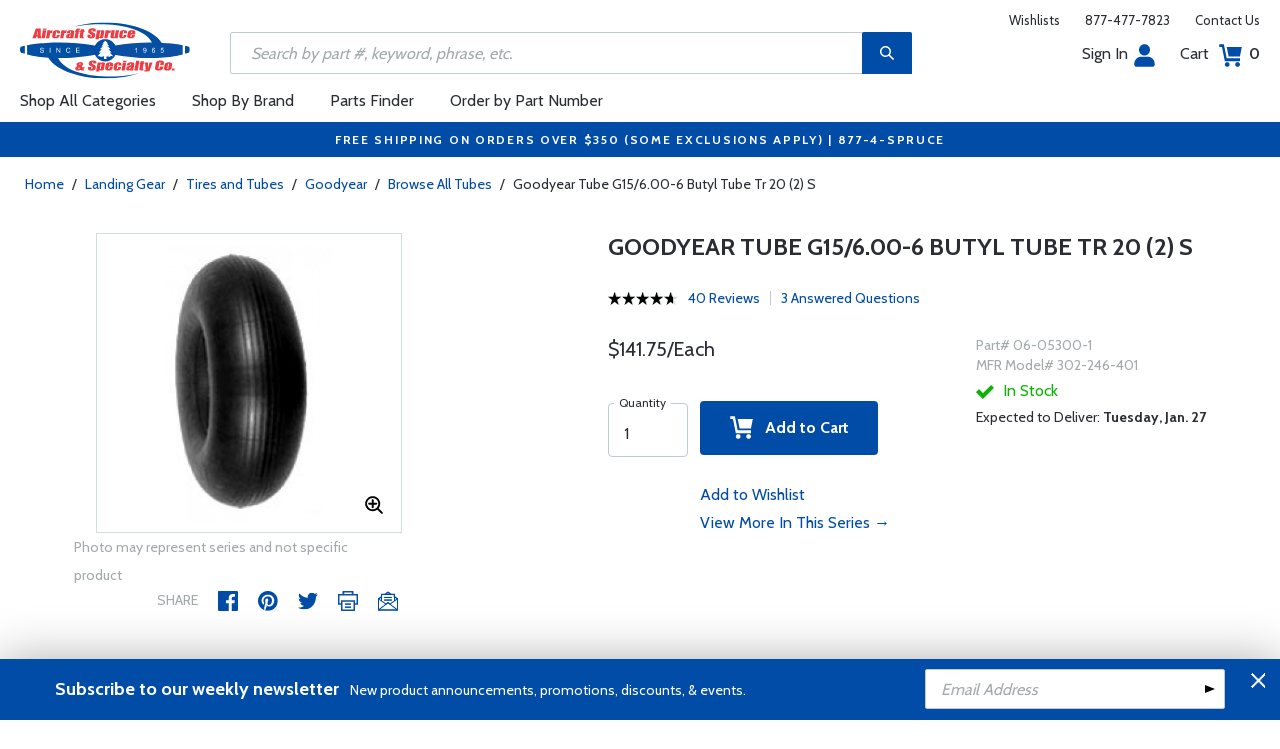

--- FILE ---
content_type: text/html
request_url: https://www.aircraftspruce.com/catalog/lgpages/gy_tire67.php
body_size: 27335
content:
<!DOCTYPE html>
<html>
<head>
<meta http-equiv="Content-Type" content="text/html; charset=iso-8859-1" />
<meta http-equiv="X-UA-Compatible" content="IE=edge">
<meta name="viewport" content="width=device-width, initial-scale=1.0, maximum-scale=1.0, user-scalable=no" />
<meta name="format-detection" content="telephone=no" />
<title>Goodyear Tube G15/6.00-6 Butyl Tube Tr 20 (2) S | Aircraft Spruce &reg;</title>
<meta name="description" content="Goodyear Tube G15/6.00-6 Butyl Tube Tr 20 (2) S Natural rubber aircraft tubes comply with the requirements of Goodyear QAI 2525, which the U.S. Military has accepted in lieu of MIL-I-5014." />
<meta name="keywords" content="GOODYEAR, TIRES & TUBES" />
<meta name="author" content="www.aircraftspruce.com" />
<meta name="language" content="en-us" />
<meta property="fb:admins" content="1580692780" />
<meta property="og:title" content="Goodyear Tube G15/6.00-6 Butyl Tube Tr 20 (2) S | Aircraft Spruce &reg;" />
<meta property="og:description" content="Goodyear Tube G15/6.00-6 Butyl Tube Tr 20 (2) S Natural rubber aircraft tubes comply with the requirements of Goodyear QAI 2525, which the U.S. Military has accepted in lieu of MIL-I-5014."  />
<meta property="og:image" content="https://www.aircraftspruce.com/catalog/graphics/TUBES.jpg" />
<meta property="og:url" content="https://www.aircraftspruce.com/catalog/lgpages/gy_tire67.php" />
<meta property="og:type" content="product" />
<meta property="og:site_name" content="Aircraft Spruce &reg;" />
<link rel="icon" href="/responsive/images/favicon.ico" type="image/x-icon" />
<link rel="apple-touch-icon" href="/responsive/images/apple-touch-icon.png" />
<link rel="canonical" href="https://www.aircraftspruce.com/catalog/lgpages/gy_tire67.php">
<link rel='alternate' hreflang='en-us' href='https://www.aircraftspruce.com/catalog/lgpages/gy_tire67.php' />
<link rel='alternate' hreflang='en-ca' href='https://www.aircraftspruce.ca/catalog/lgpages/gy_tire67.php' />
<link rel='alternate' hreflang='en-au' href='https://www.aircraftspruce.com.au/catalog/lgpages/gy_tire67.php' />
<link rel='alternate' hreflang='x-default' href='https://www.aircraftspruce.com/catalog/lgpages/gy_tire67.php' />
<script nonce='b34ef15a507b781f030027a4feba8091'>
(function(w,d,s,l,i){w[l]=w[l]||[];w[l].push({'gtm.start':
new Date().getTime(),event:'gtm.js'});var f=d.getElementsByTagName(s)[0],
j=d.createElement(s),dl=l!='dataLayer'?'&l='+l:'';j.async=true;j.nonce='b34ef15a507b781f030027a4feba8091';j.src=
'https://www.googletagmanager.com/gtm.js?id='+i+dl;f.parentNode.insertBefore(j,f);
})(window,document,'script','dataLayer','GTM-KDJ6CQG');</script>
<script nonce='b34ef15a507b781f030027a4feba8091' type='text/plain' data-purposes='targeted_advertising' data-ketch-id='bing-tracking-event'>
(function(w,d,t,r,u){var f,n,i;w[u]=w[u]||[],f=function(){var o={ti:"5711809"};o.q=w[u],w[u]=new UET(o),w[u].push("pageLoad")},n=d.createElement(t),n.nonce='b34ef15a507b781f030027a4feba8091',n.src=r,n.async=1,n.onload=n.onreadystatechange=function(){var s=this.readyState;s&&s!=="loaded"&&s!=="complete"||(f(),n.onload=n.onreadystatechange=null)},i=d.getElementsByTagName(t)[0],i.parentNode.insertBefore(n,i)})(window,document,"script","//bat.bing.com/bat.js","uetq");</script>
<script nonce='b34ef15a507b781f030027a4feba8091' src='https://www.google.com/recaptcha/api.js'></script>
<!-- Include CSS files--> 
<link id='loadcdn' rel="stylesheet" type="text/css" href="https://cdn.aircraftspruce.com/responsive/css/mCustomScrollbar.min.css" />
<link rel="stylesheet" type="text/css" href="https://cdn.aircraftspruce.com/responsive/css/slick.min.css?ver=1.3" />
<link rel="stylesheet" type="text/css" href="https://cdn.aircraftspruce.com/responsive/css/style.min.css?ver=3.1" />
<link rel="stylesheet" type="text/css" href="https://cdn.aircraftspruce.com/responsive/css/media.min.css?ver=2.3" />
<link rel="stylesheet" type="text/css" href="https://cdn.aircraftspruce.com/responsive/css/jquery.fancybox.css" />
<link rel="stylesheet" type="text/css" href="https://cdn.aircraftspruce.com/responsive/css/responsive-tabs.css" />
<link rel="stylesheet" type="text/css" href="https://cdn.aircraftspruce.com/responsive/css/print.css?ver=1.4" />
<link rel="stylesheet" href="https://cdnjs.cloudflare.com/ajax/libs/font-awesome/4.7.0/css/font-awesome.min.css" />
<script nonce='b34ef15a507b781f030027a4feba8091' src='/responsive/js/jquery-3.5.1.min.js' integrity='sha256-9/aliU8dGd2tb6OSsuzixeV4y/faTqgFtohetphbbj0='></script>
<script nonce='b34ef15a507b781f030027a4feba8091' src='/responsive/js/slick.min.js' integrity='sha256-sVWri+CgqccjtyB+oJt8o85WMxE70GIZ3tZ37cFuO7c='></script>
<script nonce='b34ef15a507b781f030027a4feba8091' src='/responsive/js/mCustomScrollbar.concat.min.js' integrity='sha256-WrXxn5vUpN3PFCNfwWhO7+fPv7wz8KH85mGxPeQwkr4='></script>
<script nonce='b34ef15a507b781f030027a4feba8091' src='/responsive/js/custom-6.14.min.js' integrity='sha256-4b4JU868g1sABlW3W7QrMnZGP7+za1nGXhw5srcuf9E='></script>
<script nonce='b34ef15a507b781f030027a4feba8091' src='/responsive/js/home.min.js' integrity='sha256-OmiUOdPLGpErYTQkLqAhQzSD/Z58UZct8N8KVsIyu7g='></script>
<script nonce='b34ef15a507b781f030027a4feba8091' src='/responsive/js/jquery.fancybox.min.js?ver=1.0' integrity='sha256-cQR29/bNeMreRLyzY8aMsCkaRaRnwt4zr1PUiYY6bcw='></script>
<script nonce='b34ef15a507b781f030027a4feba8091' src='/responsive/js/responsive-tabs.min.js' integrity='sha256-ZDemFw/nyp3rQPQojRUxWKnBzZ+MYHJq7Epfp+zrTlU='></script>
<script nonce='b34ef15a507b781f030027a4feba8091' src='/responsive/js/jquery.sticky-kit-1.1.min.js' integrity='sha256-H4yQRHA1GQxwWIKC6T/2DsmXOl2h5cEvTbSe776lZ1I='></script>
<script nonce='b34ef15a507b781f030027a4feba8091' src='/js/jsencrypt.min.js' integrity='sha256-Ybyz3tSz5VWtPo/pHZK00bM82UEPFWAZZoFIiLm0AbQ='></script>
<script nonce='b34ef15a507b781f030027a4feba8091' src='/responsive/js/plugins-2.71.min.js' integrity='sha256-m2NxCSio3ymvtJkt8evqsO1CgCY3r4IB+zEPe045p5g='></script>
<script nonce='b34ef15a507b781f030027a4feba8091'>
 (function(){ window.semaphore=window.semaphore||[], window.ketch=function(){ window.semaphore.push(arguments) }; })(); </script>
<script nonce='b34ef15a507b781f030027a4feba8091' src='https://global.ketchcdn.com/web/v3/config/aircraft_spruce/website_smart_tag/boot.js'></script>
<style>
/* Custom style override */
#lanyard_root * {font-family:'Cabin', sans-serif !important;}
.menu .smallSubmenu .submenu{min-height:1000px;min-width:1000px}
.dropdown-domain a.domain_choice:hover{color:#fff;background-color:#004ca6;}
.dropdown-domain a{color:black;padding:5px 16px;text-decoration:none;display:block;border:none;}
.domain_choice a{font-size:13px}
.dropdown-domain { display: none; position: fixed; background-color: #f9f9f9; min-width: 160px; box-shadow: 0px 8px 16px 0px rgba(0,0,0,0.2); z-index: 1000; }  
.clickdrop::after { top: 50%; right: -15px; border: solid transparent; content: " "; height: 0; width: 0; position: absolute; pointer-events: none; border-color: rgba(210, 9, 98, 0); border-top-color: #02699e; border-width: 5px; margin-top: -2px; z-index: 100; }
@media screen and (-ms-high-contrast: active), screen and (-ms-high-contrast: none) and  (min-width: 1024px) {  
.fancybox-image{width:auto;}
.hp-grid2x2 .box{flex:none;width:calc(98% - 50%);}
.topbar ul.headAccount li.myAccount a{width:140px;}
.topbar ul.headAccount li{width:auto;}
.headSearch{overflow:none;width:100%;}
.slick-list{height:300px;}
li:nth-child(1).parent > ul, li:nth-child(1).parent > ul ul{height:100px;}
.promoDesc img,.promoDesc .promoImg{position:relative;}
}
@media screen and ((-ms-high-contrast: none), (-ms-high-contrast: active)) and (min-width: 750px){
.hp-grid2x2 .box {flex-basis:none;width:100%}
.promoDesc img,.promoDesc .promoImg{position:relative;}
}
@media screen and (-ms-high-contrast: active), screen and (-ms-high-contrast: none) and  (min-width: 500px) {  
.hp-grid2x2 .box {display: flex;flex-basis: calc(45% - 20px);}
.ie-promoSlider{height:308px}
.promoDesc img,.promoDesc .promoImg{position:relative;}
.slick-slider,.slick-list{height:308px;}
.ie-promoSliderinner .slick-list{height:380px}
.hp-promoSlider{height:400px;}
}
@media screen and (max-width:1000px) {
.miniHead{min-height:60px;}
}
@media screen and ((-ms-high-contrast: none), (-ms-high-contrast: active)) and (min-width: 500px){
.headSearch, .headerFix .headSearch{width:30%}
.topbar ul.headAccount li{width:100px;}
.hp-grid2x2 .box {flex-basis:none;width:100%}
.slick-slider,.slick-list{height:320px;}
}
@media screen and (min-width:979px) {
.menu .submenu { display: none; opacity: 1; !important; }
.menu .submenu, .catlistitemhref, .section, .menu > ul > li.parent:hover > .submenu, .menu .submenu > li.parent:hover > .submenu, .menu .submenu > li.parent .submenu > li.parent:hover > .submenu { opacity: 1; pointer-events:auto; !important; }
}
</style>
<script nonce='b34ef15a507b781f030027a4feba8091' type='application/ld+json'>
{
"@context" : "https://schema.org",
"@type" : "WebSite",
"name" : "Aircraft Spruce &reg;",
"url" : "https://www.aircraftspruce.com/"
}
</script>
</head>
<body>
<!-- Google Tag Manager (noscript) -->
<noscript><iframe src="https://www.googletagmanager.com/ns.html?id=GTM-KDJ6CQG"
height="0" width="0" style="display:none;visibility:hidden"></iframe></noscript>
<!-- End Google Tag Manager (noscript) -->
<!--[if IE]><script nonce='b34ef15a507b781f030027a4feba8091' src='https://cdnjs.cloudflare.com/ajax/libs/html5shiv/3.7.3/html5shiv.min.js'></script>
<![endif]-->
<div class="page-wrapper">
<script nonce='b34ef15a507b781f030027a4feba8091' type='text/javascript' async='true' src='//128595612-prod.rfksrv.com/rfk/js/11270-128595612/init.js'></script>
<!-- Header Cart Modal section starts from here -->
<!-- Quick Shop Modal starts from here -->
<div id="quickShopModal" class="modal quickShop-modal">
<div class="modal-content">
<div class="modalTitle">Quick Shop</div>
<span class="close">&times;</span>
<div class="mCustomScrollbar">
<div class="prQuickShop" id='quickshop_contents'>
<div class="quickShopSlider" tpl-loop='images'>
<div class="item qsitem"><img src="" alt="Product Image" tpl-attr='src=img'></div>
</div>
<div class="prTitle"><a href="#" tpl-attr='href=url' tpl-html='title'></a></div>
<div class="prRating" tpl-html='rating'></div>
<div tpl-loop='dropdowns' tpl-hide='hasdropdown'>
<div class="customSelectbox" id='qsdd_' tpl-attr='id=element'>
<select tpl-loop='values'>
<option attr='' value='' tpl-attr='attr=attr,value=value' tpl-html='title'></option>
</select>
</div>
</div>
<div tpl-loop='attributes' tpl-hide='hasattributes'>
<div class="attributeBox">
<div class="attTitle" tpl-html='title'></div>
<div tpl-loop='values'><span class="attLabel qs-attr" attr='' value='' tpl-attr='attr=attr,value=value' tpl-html='title' tpl-class='checked'></span></div>
</div>
</div>
<div id='qs-part-detail'>
<div class="prPrice discount" tpl-html='pricetxt'></div>
<div style="font-size: 16px;" tpl-html='coretxt'></div>
<div class="prModel" tpl-html='pntxt'></div>
<div class='prQty'>
<form id='quickshop_form' stock-status='#qsStockStatus' stock-transit='#qsDelivery' stock-pn='#qs-pn;value' stock-qty='#qs-qty;value'>
<input type='hidden' id='qs-pn' name='p' value='' tpl-attr='value=pn'>
<fieldset tpl-hide='buymetal'>
<legend>Length</legend>
<input type='number' id='qs-length' min='1' max='1' step='any' tpl-attr='max=buymetal,type=type' addlength='1'>
</fieldset>
<fieldset>
<legend>Quantity</legend>
<input type="text" id='qs-qty' name="q" min="1" value="1" step="any">
</fieldset>
</form>
</div>
<div class="prStockStatus" id='qsStockStatus'></div>
<div class="prDelivery" id='qsDelivery'></div>
</div>
</div>
</div>
<button class="btn-secondory" id='quickshop_addtocart' qs-form='#quickshop_form' qs-cart='#yourCartModal'><img src="https://cdn.aircraftspruce.com/responsive/images/addcart-icon.svg" alt="Add to Cart Icon" width="23" height="23"> &nbsp; Add to cart</button>
</div>
</div>
<div id="yourCartModal" class="modal CartModal">
<div class="modal-content">
<div class="modalTitle">Your Cart</div>
<span class="close">&times;</span>
<div class="mCustomScrollbar">
<div id='quickcart_contents'>
<div id='quickcart_errors'></div>
<div class="cartItem" tpl-loop='items'>
<ul class="cmn-list">
<li class='qcLineItem'><div class="prCartImg">
<a href="#" class="cartImg" tpl-attr='href=url'><img src="" alt="Product Image" tpl-attr='src=img'></a></div>
<div class="prCartDesc" tpl-class='test'>
<div class="prTitle"><a href="#" tpl-attr='href=url' tpl-html='desc'></a> </div>
<div class="prModel" tpl-html='pntext'></div>
<div class="prQty"><form>
<fieldset>
<legend>Quantity</legend>
<input type="number" name="q" min="1" value="" step="any" class='quickQty' pn='' tpl-attr='value=qty,pn=pn,type=type'>
</fieldset>
</form>
<a class='quickDelete close2' pn='' tpl-attr='pn=pn' style="cursor:pointer; font-size: 12px;margin-top: -2px;">Delete</a>
</div>
<div class="prPrice"> <strong tpl-html='pricetext'></strong> </div>
</div>
</li> 
</ul>
</div>
</div>
</div>
<div class="cartTotal">
<div class="f-left"><strong>Total (USD)</strong></div>
<div class="f-right"><strong id='quickcart_total'></strong></div>
</div>
<button id='quickcartcheckout' class="btn-secondory" xnclick="window.location='/neworderform.php';"><img src="https://cdn.aircraftspruce.com/responsive/images/checkoutlock.svg" alt="Checkout Icon" width="16" height="22"> &nbsp; CHECKOUT</button>
</div>
</div>
<!-- Add Options Modal of Promobox starts from here -->
<div id="AddOptionsModal" class="modal addOptionmodal" opt-content='#opt-content' opt-next='#opt-next' opt-class='.optioncheckbox' opt-qc='#yourCartModal'>
<div class="modal-content">
<div class="modalTitle">Add Options</div>
<span class="close">&times;</span>
<div class="mCustomScrollbar">
<div class="prAddOptions" id='opt-content'>
<p>Please check the boxes for the options that you would like to add. Leave all boxes unchecked for unit only.</p>
<div tpl-loop='options'>
<div class="custom-checkbox">
<input id="" type="checkbox" tpl-attr='id=id,pn=pn' pn='' class='optioncheckbox'>
<label for="" tpl-attr='for=id'>
<span class="optionLabel"><strong tpl-html='desc'></strong> <span class="f-right" tpl-html='pricetxt'></span></span>
<span class="partSKU" tpl-html='pntxt'></span>
</label>
</div>
</div>
</div>
</div>
<button class="btn-secondory" id='opt-next'>Next</button>
</div>
</div>
<!-- Header section starts from here -->
<div id="header-standard">
<header>
<div class="miniHead" >
<div class="nav-brand">
<a href="/" class="logo" id='navbrandlogo'><img src="https://cdn.aircraftspruce.com/responsive/images/nav-logo.svg" alt="Logo" /></a>
<button class="trigger" id="btnmMainMenu"> <i></i> <i></i> <i></i> </button>
</div>
<div class="print-info">
1-877-4-SPRUCE | info@aircraftspruce.com<br>
<b>Aircraft Spruce & Specialty Co.</b><br></div>
<div class="topbar" >
<ul class="headConnect">
<li><div class='switch_site' style='margin-top:-7px;font-size:12px;'></div></li><li><a href="/wishlist.php">Wishlists</a></li>
<li><a href="tel:1-877-477-7823">877-477-7823</a></li>
<li><a href="/contactus.php">Contact Us</a></li>
</ul>
</div>
<div class="topbar belowbar">
<ul class="headAccount">
<li class="myAccount"><a href="/account.html">Sign In<img src="https://cdn.aircraftspruce.com/responsive/images/nav-account.svg?ver=1" class="imgRight" height="23" alt="Account Icon" /></a></li>
<li><a href="/neworderform.php">Cart <img src="https://cdn.aircraftspruce.com/responsive/images/nav-cart.svg?ver=1" class="imgRight" height="23" alt="Cart Icon" /> <span class="cartValue">0</span></a></li>
</ul>
</div>
<div class="headSearch headSearchShow" >
<a class="search-btn mob-view">&nbsp;</a>
<form action="/search/search.php" method="post"  id='search_form' style="display:block;" >
<input type="text" placeholder="Search by part #, keyword, phrase, etc." id='search_text' data-rfkid='rfkid_6' name='s' value=''>
<a class="search-btn web-view" id='search-btn'>&nbsp;</a>
</form>
</div>
<div id='menu-main' class="menu">
<ul id="ulMainMenu" class="main-menu menu-hidden">
<li class="parent">
<a href="#">Shop All Categories</a>
<ul class="submenu menu-hidden">
<li class="back"><a href="#"><span>Back</span>All Categories</a></li>
<li class='parent section' sec='ap' tpl='#sec-tpl-ap'><a style='cursor:pointer;'>Airframe Parts</a>
<ul class='submenu menu-hidden nohover'>
<li class='back'><a href='#'><span>Back</span>Airframe Parts</a></li>
<li class='tplsec' id='sec-tpl-ap'>
<ul style='background:white;margin-left:20px;' tpl-class='colcls' tpl-loop='cats'>
<li><a href='#' class='catlistitemhref' tpl-attr='href=url' tpl-html='title'></a></li>
</ul>
<div class='promoImg'>
<a href='/categories/aircraft_parts/ap/menus/ap/index.html'>
<img style='background-image:url("https://cdn.aircraftspruce.com/responsive/images/ap_loos.jpg")' class='divImg' width='240' height='470' src='/responsive/images/0.gif'>
<span class='caption'><span class='promoTitle'>Loos & Co Inc.</span><span>Shop Now</span></span>  
</a>
</div>
</li>
</ul>
</li>
<li class='parent section' sec='av' tpl='#sec-tpl-av'><a style='cursor:pointer;'>Avionics</a>
<ul class='submenu menu-hidden nohover'>
<li class='back'><a href='#'><span>Back</span>Avionics</a></li>
<li class='tplsec' id='sec-tpl-av'>
<ul style='background:white;margin-left:20px;' tpl-class='colcls' tpl-loop='cats'>
<li><a href='#' class='catlistitemhref' tpl-attr='href=url' tpl-html='title'></a></li>
</ul>
<div class='promoImg'>
<a href='/categories/avionics_instruments/av/menus/av/radios_vertex.html'>
<img style='background-image:url("https://cdn.aircraftspruce.com/responsive/images/cat_yaesu.jpg")' class='divImg' width='240' height='470' src='/responsive/images/0.gif'>
<span class='caption'><span class='promoTitle'>Yaesu / Vertex Radios</span><span>Shop Now</span></span>  
</a>
</div>
</li>
</ul>
</li>
<li class='parent section' sec='bv' tpl='#sec-tpl-bv'><a style='cursor:pointer;'>Books & Videos</a>
<ul class='submenu menu-hidden nohover'>
<li class='back'><a href='#'><span>Back</span>Books & Videos</a></li>
<li class='tplsec' id='sec-tpl-bv'>
<ul style='background:white;margin-left:20px;' tpl-class='colcls' tpl-loop='cats'>
<li><a href='#' class='catlistitemhref' tpl-attr='href=url' tpl-html='title'></a></li>
</ul>
<div class='promoImg'>
<a href='/catalog/bvpages/everythingexplained.php'>
<img style='background-image:url("https://cdn.aircraftspruce.com/responsive/images/cat_everythingexplained.jpg")' class='divImg' width='240' height='470' src='/responsive/images/0.gif'>
<span class='caption'><span class='promoTitle'>Everything Explained For The Professional Pilot</span><span>Shop Now</span></span>  
</a>
</div>
</li>
</ul>
</li>
<li class='parent section' sec='cm' tpl='#sec-tpl-cm'><a style='cursor:pointer;'>Composite Materials</a>
<ul class='submenu menu-hidden nohover'>
<li class='back'><a href='#'><span>Back</span>Composite Materials</a></li>
<li class='tplsec' id='sec-tpl-cm'>
<ul style='background:white;margin-left:20px;' tpl-class='colcls' tpl-loop='cats'>
<li><a href='#' class='catlistitemhref' tpl-attr='href=url' tpl-html='title'></a></li>
</ul>
<div class='promoImg'>
<a href='/menus/cs/3m.html'>
<img style='background-image:url("https://cdn.aircraftspruce.com/responsive/images/cm_metal.jpg")' class='divImg' width='240' height='470' src='/responsive/images/0.gif'>
<span class='caption'><span class='promoTitle'>3M Aviation Products</span><span>Shop Now</span></span>  
</a>
</div>
</li>
</ul>
</li>
<li class='parent section' sec='cs' tpl='#sec-tpl-cs'><a style='cursor:pointer;'>Covering Supplies</a>
<ul class='submenu menu-hidden nohover'>
<li class='back'><a href='#'><span>Back</span>Covering Supplies</a></li>
<li class='tplsec' id='sec-tpl-cs'>
<ul style='background:white;margin-left:20px;' tpl-class='colcls' tpl-loop='cats'>
<li><a href='#' class='catlistitemhref' tpl-attr='href=url' tpl-html='title'></a></li>
</ul>
<div class='promoImg'>
<a href='/menus/st/manu_superflite.html'>
<img style='background-image:url("https://cdn.aircraftspruce.com/responsive/images/cat_superflite.jpg")' class='divImg' width='240' height='470' src='/responsive/images/0.gif'>
<span class='caption'><span class='promoTitle'>Superflite</span><span>Shop Now</span></span>  
</a>
</div>
</li>
</ul>
</li>
<li class='parent section' sec='el' tpl='#sec-tpl-el'><a style='cursor:pointer;'>Electrical</a>
<ul class='submenu menu-hidden nohover'>
<li class='back'><a href='#'><span>Back</span>Electrical</a></li>
<li class='tplsec' id='sec-tpl-el'>
<ul style='background:white;margin-left:20px;' tpl-class='colcls' tpl-loop='cats'>
<li><a href='#' class='catlistitemhref' tpl-attr='href=url' tpl-html='title'></a></li>
</ul>
<div class='promoImg'>
<a href='/search/search.php?s=aeroleds'>
<img style='background-image:url("https://cdn.aircraftspruce.com/responsive/images/el_aeroLEDs.jpg")' class='divImg' width='240' height='470' src='/responsive/images/0.gif'>
<span class='caption'><span class='promoTitle'>AeroLEDs<br> Aviation LED Lighting</span><span>Shop Now</span></span>  
</a>
</div>
</li>
</ul>
</li>
<li class='parent section' sec='ep' tpl='#sec-tpl-ep'><a style='cursor:pointer;'>Engine Parts</a>
<ul class='submenu menu-hidden nohover'>
<li class='back'><a href='#'><span>Back</span>Engine Parts</a></li>
<li class='tplsec' id='sec-tpl-ep'>
<ul style='background:white;margin-left:20px;' tpl-class='colcls' tpl-loop='cats'>
<li><a href='#' class='catlistitemhref' tpl-attr='href=url' tpl-html='title'></a></li>
</ul>
<div class='promoImg'>
<a href='/categories/aircraft_parts/ap/menus/ep/fuelpumps_0weldon.html'>
<img style='background-image:url("https://cdn.aircraftspruce.com/responsive/images/cat_weldonpump.jpg")' class='divImg' width='240' height='470' src='/responsive/images/0.gif'>
<span class='caption'><span class='promoTitle'>Weldon Pump</span><span>Shop Now</span></span>  
</a>
</div>
</li>
</ul>
</li>
<li class='parent section' sec='ha' tpl='#sec-tpl-ha'><a style='cursor:pointer;'>Hardware</a>
<ul class='submenu menu-hidden nohover'>
<li class='back'><a href='#'><span>Back</span>Hardware</a></li>
<li class='tplsec' id='sec-tpl-ha'>
<ul style='background:white;margin-left:20px;' tpl-class='colcls' tpl-loop='cats'>
<li><a href='#' class='catlistitemhref' tpl-attr='href=url' tpl-html='title'></a></li>
</ul>
<div class='promoImg'>
<a href='/menus/ha/index.html'>
<img style='background-image:url("https://cdn.aircraftspruce.com/responsive/images/ha_hardwares.jpg")' class='divImg' width='240' height='470' src='/responsive/images/0.gif'>
<span class='caption'><span class='promoTitle'>Hardware</span><span>Shop Now</span></span>  
</a>
</div>
</li>
</ul>
</li>
<li class='parent section' sec='in' tpl='#sec-tpl-in'><a style='cursor:pointer;'>Instruments</a>
<ul class='submenu menu-hidden nohover'>
<li class='back'><a href='#'><span>Back</span>Instruments</a></li>
<li class='tplsec' id='sec-tpl-in'>
<ul style='background:white;margin-left:20px;' tpl-class='colcls' tpl-loop='cats'>
<li><a href='#' class='catlistitemhref' tpl-attr='href=url' tpl-html='title'></a></li>
</ul>
<div class='promoImg'>
<a href='/catalog/inpages/rca2610.php'>
<img style='background-image:url("https://cdn.aircraftspruce.com/responsive/images/cat_rcallen.jpg")' class='divImg' width='240' height='470' src='/responsive/images/0.gif'>
<span class='caption'><span class='promoTitle'>RC Allen<br>  RCA2610 Digital Attitude</span><span>Shop Now</span></span>  
</a>
</div>
</li>
</ul>
</li>
<li class='parent section' sec='kits' tpl='#sec-tpl-kits'><a style='cursor:pointer;'>Kits & Plans</a>
<ul class='submenu menu-hidden nohover'>
<li class='back'><a href='#'><span>Back</span>Kits & Plans</a></li>
<li class='tplsec' id='sec-tpl-kits'>
<ul style='background:white;margin-left:20px;' tpl-class='colcls' tpl-loop='cats'>
<li><a href='#' class='catlistitemhref' tpl-attr='href=url' tpl-html='title'></a></li>
</ul>
<div class='promoImg'>
<a href='/menus/st/manu_superflite.html'>
<img style='background-image:url("https://cdn.aircraftspruce.com/responsive/images/cat_superflite.jpg")' class='divImg' width='240' height='470' src='/responsive/images/0.gif'>
<span class='caption'><span class='promoTitle'>Superflite</span><span>Shop Now</span></span>  
</a>
</div>
</li>
</ul>
</li>
<li class='parent section' sec='lg' tpl='#sec-tpl-lg'><a style='cursor:pointer;'>Landing Gear</a>
<ul class='submenu menu-hidden nohover'>
<li class='back'><a href='#'><span>Back</span>Landing Gear</a></li>
<li class='tplsec' id='sec-tpl-lg'>
<ul style='background:white;margin-left:20px;' tpl-class='colcls' tpl-loop='cats'>
<li><a href='#' class='catlistitemhref' tpl-attr='href=url' tpl-html='title'></a></li>
</ul>
<div class='promoImg'>
<a href='/categories/aircraft_parts/ap/menus/lg/brakediscs_rapco.html'>
<img style='background-image:url("https://cdn.aircraftspruce.com/responsive/images/cat_rapco.jpg")' class='divImg' width='240' height='470' src='/responsive/images/0.gif'>
<span class='caption'><span class='promoTitle'>Rapco <br>Discs & Lining</span><span>Shop Now</span></span>  
</a>
</div>
</li>
</ul>
</li>
<li class='parent section' sec='me' tpl='#sec-tpl-me'><a style='cursor:pointer;'>Metals and Plastics</a>
<ul class='submenu menu-hidden nohover'>
<li class='back'><a href='#'><span>Back</span>Metals and Plastics</a></li>
<li class='tplsec' id='sec-tpl-me'>
<ul style='background:white;margin-left:20px;' tpl-class='colcls' tpl-loop='cats'>
<li><a href='#' class='catlistitemhref' tpl-attr='href=url' tpl-html='title'></a></li>
</ul>
<div class='promoImg'>
<a href='/menus/me/index.html'>
<img style='background-image:url("https://cdn.aircraftspruce.com/responsive/images/mp_metal.jpg")' class='divImg' width='240' height='470' src='/responsive/images/0.gif'>
<span class='caption'><span class='promoTitle'>Metal & Plastic Products</span><span>Shop Now</span></span>  
</a>
</div>
</li>
</ul>
</li>
<li class='parent section' sec='ps' tpl='#sec-tpl-ps'><a style='cursor:pointer;'>Pilot Supplies</a>
<ul class='submenu menu-hidden nohover'>
<li class='back'><a href='#'><span>Back</span>Pilot Supplies</a></li>
<li class='tplsec' id='sec-tpl-ps'>
<ul style='background:white;margin-left:20px;' tpl-class='colcls' tpl-loop='cats'>
<li><a href='#' class='catlistitemhref' tpl-attr='href=url' tpl-html='title'></a></li>
</ul>
<div class='promoImg'>
<a href='/catalog/avpages/davidclark_11-17247.php'>
<img style='background-image:url("https://cdn.aircraftspruce.com/responsive/images/ps_davidclarkX.jpg")' class='divImg' width='240' height='470' src='/responsive/images/0.gif'>
<span class='caption'><span class='promoTitle'>David Clark PRO-X2 Headset</span><span>Shop Now</span></span>  
</a>
</div>
</li>
</ul>
</li>
<li class='parent section' sec='to' tpl='#sec-tpl-to'><a style='cursor:pointer;'>Tools</a>
<ul class='submenu menu-hidden nohover'>
<li class='back'><a href='#'><span>Back</span>Tools</a></li>
<li class='tplsec' id='sec-tpl-to'>
<ul style='background:white;margin-left:20px;' tpl-class='colcls' tpl-loop='cats'>
<li><a href='#' class='catlistitemhref' tpl-attr='href=url' tpl-html='title'></a></li>
</ul>
<div class='promoImg'>
<a href='/categories/pilot_supplies/ps/menus/ps/leathermantools.html'>
<img style='background-image:url("https://cdn.aircraftspruce.com/responsive/images/cat_leatherman.jpg")' class='divImg' width='240' height='470' src='/responsive/images/0.gif'>
<span class='caption'><span class='promoTitle'>Leatherman Multi-Tools</span><span>Shop Now</span></span>  
</a>
</div>
</li>
</ul>
</li>
<li class='parent section' sec='wp' tpl='#sec-tpl-wp'><a style='cursor:pointer;'>Wood Products</a>
<ul class='submenu menu-hidden nohover'>
<li class='back'><a href='#'><span>Back</span>Wood Products</a></li>
<li class='tplsec' id='sec-tpl-wp'>
<ul style='background:white;margin-left:20px;' tpl-class='colcls' tpl-loop='cats'>
<li><a href='#' class='catlistitemhref' tpl-attr='href=url' tpl-html='title'></a></li>
</ul>
<div class='promoImg'>
<a href='/categories/building_materials/bm/menus/wp/index.html'>
<img style='background-image:url("https://cdn.aircraftspruce.com/responsive/images/wp_wood.jpg")' class='divImg' width='240' height='470' src='/responsive/images/0.gif'>
<span class='caption'><span class='promoTitle'>Wood Products</span><span>Shop Now</span></span>  
</a>
</div>
</li>
</ul>
</li>
<li class='parent section' sec='st' tpl='#sec-tpl-st'><a style='cursor:pointer;'>Shopping Tools</a>
<ul class='submenu menu-hidden nohover'>
<li class='back'><a href='#'><span>Back</span>Shopping Tools</a></li>
<li class='tplsec' id='sec-tpl-st'>
<ul style='background:white;margin-left:20px;' tpl-class='colcls' tpl-loop='cats'>
<li><a href='#' class='catlistitemhref' tpl-attr='href=url' tpl-html='title'></a></li>
</ul>
<div class='promoImg'>
<a href='/catalog/pspages/giftcards.php'>
<img style='background-image:url("https://cdn.aircraftspruce.com/responsive/images/cat_giftcard.jpg")' class='divImg' width='240' height='470' src='/responsive/images/0.gif'>
<span class='caption'><span class='promoTitle'>Aircraft Spruce Gift Card</span><span>Shop Now</span></span>  
</a>
</div>
</li>
</ul>
</li>
</ul>
</li>
<li><a href="/menus/st/manu.html">Shop By Brand</a></li><li class="parent smallSubmenu">
<a style='cursor:pointer;' id='head_pf'>Parts Finder</a>
<ul class="submenu menu-hidden nohover">
<li class="back"><a style='cursor:pointer;'><span>Back</span>Parts Finder</a></li>
<li>
<div class="navForm partForm">
<form action="/search/parts_finder.php" method="post" id='head_pf_form' style="height: 225px;">
<div class="form-group">
<label for="PartName">I'm looking for</label>
<div class="customSelectbox" id="head_pf_type">
<select>
<option value="">Part Name</option>
</select>
</div>
</div>
<div class="form-group">
<label for="PartMake">for a&nbsp;</label>
<div class="customSelectbox" id="head_pf_make">
<select>
<option value="">Make</option>
</select>
</div>
</div>
<div class="form-group">
<label for="PartModel">&nbsp;</label>
<div class="customSelectbox" id="head_pf_model">
<select>
<option value="">Model</option>
</select>
</div>
</div>
<div class="form-group">
<label for="">&nbsp;</label>
<input type="submit" value="Find Parts" class="btn-primary">
</div>
</form>
</div>
</li>
</ul>
</li>
<li class="parent smallSubmenu">
<a href="/neworderform2.php" >Order by Part Number</a>
<ul class="submenu menu-hidden nohover">
<li class="back"><a href="#"><span>Back</span>Order by Part Number</a></li>
<li>
<div class="navForm orderForm">
<form action="/neworderform.php" method="post" style="height: 290px;" id="orderbypartnumber">
<input type="hidden" name="cmd" value="additems">
 
<div class='form-group'>
<input type='text'  name='p[]' placeholder='Part#' required>
<input type='number' name='q[]' min='1' value='1' step='any'>
</div>
 
<div class='form-group'>
<input type='text'  name='p[]' placeholder='Part#'>
<input type='number' name='q[]' min='1' value='1' step='any'>
</div>
 
<div class='form-group'>
<input type='text'  name='p[]' placeholder='Part#'>
<input type='number' name='q[]' min='1' value='1' step='any'>
</div>
 
<div class='form-group'>
<input type='text'  name='p[]' placeholder='Part#'>
<input type='number' name='q[]' min='1' value='1' step='any'>
</div>
<input type="submit" value="Add to Cart" class="btn-primary">
<span class="addPNs"> To add more PNs, please <a href="/neworderform2.php" style="text-decoration:underline;" id="addPNs">click here</a></span><br>
</form>
</div>
</li>
</ul>
</li>
<div class="mLogin mob-view">
<li class="myAccount"><a href="/contactus.php">  <img src="https://cdn.aircraftspruce.com/responsive/images/as_contactus.svg?ver=1" class="imgRight" height="23" alt="Account Icon" />Contact Us</a></li>
<li class="myAccount"><a href="tel:877-477-7823" id="_call-btn"><img src="https://cdn.aircraftspruce.com/responsive/images/as_callus.svg?ver=1" class="imgRight" height="23" alt="Account Icon" />Call Us</a></li>
<li class="myAccount  "><a href="/account.html"><img src="https://cdn.aircraftspruce.com/responsive/images/as_myaccount.svg?ver=1" class="imgRight" height="23" alt="Account Icon" /> Sign In</a></li>
</div>
</ul>
</div>
</div>
<style>
.addPNs{font-size:14px;float:left;width:100%;color:#A2AAAC;padding:5px 0px;}
</style>
<div class="topNotificarion"> FREE SHIPPING ON ORDERS OVER $350 (SOME EXCLUSIONS APPLY) | 877-4-SPRUCE </div>
</header>
</div>
<style>
.buttons .next{transform: rotate(-45deg);-webkit-transform: rotate(-45deg);float:right;cursor:pointer;border: solid #fff;border-width: 0 4px 4px 0;display: inline-block;padding: 9px;margin:10px;}
.buttons .previous{transform: rotate(135deg);-webkit-transform: rotate(135deg);float:left;cursor:pointer;border: solid #fff;border-width: 0 4px 4px 0;display: inline-block;padding: 9px;margin:10px;}
.buttons{width:95%;position:relative;}
.prThumbSlider .slick-arrow{top:50%;}
.bx-loading{display:none;}
.bx-viewport{width:660px;}
.bx-wrapper{width:610px}
.sliderwrapper{margin:auto;max-width:610px;}
#bx-pager li{display:inline;float:left;margin-right:0px;}
#bx-pager {overflow:hidden;}
.Quedisclaim{font-size:14px;margin-top: 15px;}
.review_button{bottom:0px !important;right:0px !important; display:block;position: relative !important;}
.qa-btn2{display:block; cursor:pointer; width:100px; position:relative; top:0;bottom:0;right:0;text-align:center;z-index:100;background-color:#004ca6;border-top-right-radius:2px;border-top-left-radius:2px;text-decoration:none;color:#fff;height:28px;}
.cverified{font-size:14px;font-weight:bold}
.cverified img{margin:5px 5px 0px 10px}
.cverified h5{width:100%;padding:auto;}
.cverified p{font-size:14px;}
@media screen and (max-width:979px) {
.prSliderMain .item img{max-height:auto}
#prop65 {max-width:80px !important;}
#prop65table {width:100px}
}
@media screen and (min-width:900px) {
.prSliderMain .item img{max-height:auto}
}
@media screen and (max-width:767px) {
.fancybox-slide{padding:0px;}
#prOverview table{ width:100%;height:auto;}
#prOverview table img{ max-width:100%;height:auto}
#bx-pager{margin:0;}
}
@media (max-width:979px) and (min-width:767px) {
.divJumpTO{display:none;}
.prSliderMain .item img{max-height:auto}
}
</style>

<script nonce='b34ef15a507b781f030027a4feba8091' type='application/ld+json'>{"@context":"http:\/\/schema.org","@type":"BreadcrumbList","itemListElement":[{"@type":"ListItem","position":0,"item":{"@id":"https:\/\/www.aircraftspruce.com\/","name":"Aircraft Spruce"}},{"@type":"ListItem","position":1,"item":{"@id":"https:\/\/www.aircraftspruce.com\/menus\/lg\/index.html","name":"Landing Gear"}},{"@type":"ListItem","position":2,"item":{"@id":"https:\/\/www.aircraftspruce.com\/menus\/lg\/tirestubes.html","name":"Tires and Tubes"}},{"@type":"ListItem","position":3,"item":{"@id":"https:\/\/www.aircraftspruce.com\/menus\/lg\/tirestubes_1goodyear.html","name":"Goodyear"}},{"@type":"ListItem","position":4,"item":{"@id":"https:\/\/www.aircraftspruce.com\/menus\/lg\/tirestubes_1goodyear_1tubes.html","name":"Browse All Tubes"}}]}</script>
<script nonce='b34ef15a507b781f030027a4feba8091' type='application/ld+json'>{"@context":"http:\/\/schema.org","@type":"Product","name":"Goodyear Tube G15\/6.00-6 Butyl Tube Tr 20 (2) S","image":["https:\/\/www.aircraftspruce.com\/catalog\/graphics\/TUBES.jpg"],"description":"A &quot;B&quot; at the end of a description means BENT valve stem. An &quot;S&quot; at the end of a description means STRAIGHT valve stem.(2) For use in both 6.00-6 and 15x6.00-6 tires-Natural rubber aircraft tubes comply with the requirements of Goodyear QAI 2525, which the U.S. Military has accepted in lieu of MIL-I-5014. -Flight Mate (Butyl) tubes comply with the requirements of SAE document AS 50141. ","brand":{"@type":"Thing","name":"Goodyear"},"mpn":"302-246-401","sku":"06-05300-1","offers":{"@type":"Offer","price":"141.75","priceCurrency":"USD","availability":"http:\/\/schema.org\/InStock","seller":{"@type":"Organization","name":"Aircraft Spruce"}},"aggregateRating":{"@type":"AggregateRating","worstRating":"0","bestRating":"5","ratingCount":"40","ratingValue":"4.65"},"reviews":[{"@type":"Review","description":"","author":{"@type":"Thing","name":"John P"},"reviewRating":{"@type":"Rating","worstRating":"0","ratingValue":"5","bestRating":"5"}},{"@type":"Review","description":"Looks good to me, Well packed and the tube looks fine.","author":{"@type":"Thing","name":"Craig M"},"reviewRating":{"@type":"Rating","worstRating":"0","ratingValue":"5","bestRating":"5"}},{"@type":"Review","description":"Received tubes with tires quickly so I could get back flying.","author":{"@type":"Thing","name":"Peter V"},"reviewRating":{"@type":"Rating","worstRating":"0","ratingValue":"5","bestRating":"5"}},{"@type":"Review","description":"As expected!","author":{"@type":"Thing","name":"Aircraft S"},"reviewRating":{"@type":"Rating","worstRating":"0","ratingValue":"5","bestRating":"5"}},{"@type":"Review","description":"Great price ","author":{"@type":"Thing","name":"Robert B"},"reviewRating":{"@type":"Rating","worstRating":"0","ratingValue":"5","bestRating":"5"}},{"@type":"Review","description":"Excellent product","author":{"@type":"Thing","name":"Mark C"},"reviewRating":{"@type":"Rating","worstRating":"0","ratingValue":"5","bestRating":"5"}},{"@type":"Review","description":"Much too expensive.","author":{"@type":"Thing","name":"Simcoe A"},"reviewRating":{"@type":"Rating","worstRating":"0","ratingValue":"5","bestRating":"5"}},{"@type":"Review","description":"","author":{"@type":"Thing","name":"Michael C"},"reviewRating":{"@type":"Rating","worstRating":"0","ratingValue":"5","bestRating":"5"}},{"@type":"Review","description":"Excellent innertube always a pleasure doing business with you","author":{"@type":"Thing","name":"Michael W"},"reviewRating":{"@type":"Rating","worstRating":"0","ratingValue":"5","bestRating":"5"}},{"@type":"Review","description":"Prompt delivery and well packaged","author":{"@type":"Thing","name":"Keith T"},"reviewRating":{"@type":"Rating","worstRating":"0","ratingValue":"5","bestRating":"5"}},{"@type":"Review","description":"","author":{"@type":"Thing","name":"Alejandro G"},"reviewRating":{"@type":"Rating","worstRating":"0","ratingValue":"5","bestRating":"5"}},{"@type":"Review","description":"","author":{"@type":"Thing","name":"James W"},"reviewRating":{"@type":"Rating","worstRating":"0","ratingValue":"5","bestRating":"5"}},{"@type":"Review","description":"Recived in good order and on time.","author":{"@type":"Thing","name":"Lester D"},"reviewRating":{"@type":"Rating","worstRating":"0","ratingValue":"5","bestRating":"5"}},{"@type":"Review","description":"Excelent ","author":{"@type":"Thing","name":"Alepem A"},"reviewRating":{"@type":"Rating","worstRating":"0","ratingValue":"5","bestRating":"5"}},{"@type":"Review","description":"","author":{"@type":"Thing","name":"Jeff A"},"reviewRating":{"@type":"Rating","worstRating":"0","ratingValue":"5","bestRating":"5"}},{"@type":"Review","description":"Outstanding!","author":{"@type":"Thing","name":"George H"},"reviewRating":{"@type":"Rating","worstRating":"0","ratingValue":"5","bestRating":"5"}},{"@type":"Review","description":"Fast shipping, Its holding air, so its doing what its made for. Normally get the Michelin Airstop cause its made not to lose air, but not available so I got these. Have been told that the PSI should be checked every 3 months. ","author":{"@type":"Thing","name":"Nicholas M"},"reviewRating":{"@type":"Rating","worstRating":"0","ratingValue":"5","bestRating":"5"}},{"@type":"Review","description":"These seem like quality tubes, time will tell","author":{"@type":"Thing","name":"(v) A"},"reviewRating":{"@type":"Rating","worstRating":"0","ratingValue":"5","bestRating":"5"}},{"@type":"Review","description":"the best","author":{"@type":"Thing","name":"C&c A"},"reviewRating":{"@type":"Rating","worstRating":"0","ratingValue":"5","bestRating":"5"}},{"@type":"Review","description":"","author":{"@type":"Thing","name":"Brandon B"},"reviewRating":{"@type":"Rating","worstRating":"0","ratingValue":"5","bestRating":"5"}},{"@type":"Review","description":"","author":{"@type":"Thing","name":"Ravelco A"},"reviewRating":{"@type":"Rating","worstRating":"0","ratingValue":"5","bestRating":"5"}},{"@type":"Review","description":"Great Product ","author":{"@type":"Thing","name":"Usa I"},"reviewRating":{"@type":"Rating","worstRating":"0","ratingValue":"5","bestRating":"5"}},{"@type":"Review","description":"Fast shipping easy to install great product","author":{"@type":"Thing","name":"Tim V"},"reviewRating":{"@type":"Rating","worstRating":"0","ratingValue":"5","bestRating":"5"}},{"@type":"Review","description":"","author":{"@type":"Thing","name":"Aaron "},"reviewRating":{"@type":"Rating","worstRating":"0","ratingValue":"5","bestRating":"5"}},{"@type":"Review","description":"so far so good ","author":{"@type":"Thing","name":"Andy P"},"reviewRating":{"@type":"Rating","worstRating":"0","ratingValue":"5","bestRating":"5"}},{"@type":"Review","description":"Good, thick high quality tube.","author":{"@type":"Thing","name":"Eddie B"},"reviewRating":{"@type":"Rating","worstRating":"0","ratingValue":"5","bestRating":"5"}},{"@type":"Review","description":"Purchased for the upcoming May annual. This product wasnt received during the initial order that also included a 6.00 x 6 Goodyear Custom III 8-ply tire and several other items. ","author":{"@type":"Thing","name":"Jerry ("},"reviewRating":{"@type":"Rating","worstRating":"0","ratingValue":"5","bestRating":"5"}},{"@type":"Review","description":"Great tube! I used these to replace the tubes on my C150. ","author":{"@type":"Thing","name":"Ronnie "},"reviewRating":{"@type":"Rating","worstRating":"0","ratingValue":"5","bestRating":"5"}},{"@type":"Review","description":"Product was good, better than expected.","author":{"@type":"Thing","name":"Richard J"},"reviewRating":{"@type":"Rating","worstRating":"0","ratingValue":"5","bestRating":"5"}},{"@type":"Review","description":"Good service on a return. Wrong tire","author":{"@type":"Thing","name":"Joe J"},"reviewRating":{"@type":"Rating","worstRating":"0","ratingValue":"5","bestRating":"5"}},{"@type":"Review","description":" Does not seep air - by that I mean that I am not topping up my tyres every month.I replaced all three previous Goodyear tyres and tube with new Goodyear ones.This time however instead of the natural rubber tubes, I ordered the butyl tubes.They certainly hold air and come with the nice yellow official airplane tire cap as well. ","author":{"@type":"Thing","name":"Bruce B"},"reviewRating":{"@type":"Rating","worstRating":"0","ratingValue":"5","bestRating":"5"}},{"@type":"Review","description":" ","author":{"@type":"Thing","name":"Action A"},"reviewRating":{"@type":"Rating","worstRating":"0","ratingValue":"5","bestRating":"5"}},{"@type":"Review","description":"Ive had this tire about a month, (Purchased in Feb) no problems as of now. Well see how this handles flying in the summer months. Tire was easy to work with. ","author":{"@type":"Thing","name":"Tim "},"reviewRating":{"@type":"Rating","worstRating":"0","ratingValue":"5","bestRating":"5"}},{"@type":"Review","description":" It is a tire of choice and performance. ","author":{"@type":"Thing","name":"Cindy M"},"reviewRating":{"@type":"Rating","worstRating":"0","ratingValue":"5","bestRating":"5"}},{"@type":"Review","description":" Good price, quick delivery! Thanks!","author":{"@type":"Thing","name":"Bill N"},"reviewRating":{"@type":"Rating","worstRating":"0","ratingValue":"5","bestRating":"5"}},{"@type":"Review","description":"High quality but overpriced like most aircraft parts","author":{"@type":"Thing","name":"William R"},"reviewRating":{"@type":"Rating","worstRating":"0","ratingValue":"4","bestRating":"5"}},{"@type":"Review","description":"","author":{"@type":"Thing","name":"Michael C"},"reviewRating":{"@type":"Rating","worstRating":"0","ratingValue":"4","bestRating":"5"}},{"@type":"Review","description":"I bought one one inner tube because I still had a new one that I bought from you 7 years ago and Goodyear says that they have an unlimited shelf-life. The old new tube was still untouched in your packaging, which consists of a rubber band and folded into a clear plastic wrapper. The new one was packed exactly the same. My 7 year old unopened tube has a hole in it at one of the folded corners, where it was folded up before being wrapped in the clear plastic wrapper. It decomposed inside the wrapper over the years. So I re-used my old tube, which my mechanic says is not advised. A mechanic neighbor says Goodyear tubes usually come in a box. I suspect my broken tube is due to your repackaging of the Goodyear inner tube. I just wanted to let you know that I suspect that your packaging is damaging a product. If my re-used inner tube leads to problems Ill be upset.","author":{"@type":"Thing","name":"Bob W"},"reviewRating":{"@type":"Rating","worstRating":"0","ratingValue":"2","bestRating":"5"}},{"@type":"Review","description":"I have used Goodyear in the past and they hold air better than any other tire\/tube combo. During my last annual, I replaced my tires with Goodyear and the passenger side tire had a slow leak. it would lose about 10 lbs in a week. Changed the valve stem and no luck. The inner tube simply has a slow leak that may have eluded their QC. Goodyear will replace the tube however I am stuck with the labor and shipping because of their defective product. That is why I am giving it one star. When they work, they work great and when they dont, you will pay. ","author":{"@type":"Thing","name":"Fred F"},"reviewRating":{"@type":"Rating","worstRating":"0","ratingValue":"1","bestRating":"5"}},{"@type":"Review","description":" This pains me to say, but these tubes are very low quality. Ended up with a flat because of the tube at a very inconvenient time. The tube had worn through at the top, away from the area where the rims meet. It was not pinched. This should not happen. And it was paired with a goodyear tire. Do not buy. ","author":{"@type":"Thing","name":"David B"},"reviewRating":{"@type":"Rating","worstRating":"0","ratingValue":"0","bestRating":"5"}}]}</script>
<script nonce='b34ef15a507b781f030027a4feba8091'>

if (window.dataLayer) dataLayer.push({
'event' : 'productDetailImpression',
'price' : '141.75',
'ecommerce': {
'detail': {
'products': [{
'name': 'Goodyear Tube Flight Mate Butyl G15/6.00-6',         // Name or ID is required.
'id': '06-05300-1',
'price': '141.75',
'brand': 'goodyear',
'category': 'lg'
}]
}
}
});
</script>
<script nonce='b34ef15a507b781f030027a4feba8091' type='application/ld+json'>
{"@context":"https:\/\/schema.org","@type":"FAQPage","mainEntity":[{"@type":"Question","name":"Are these tubes sold individually or as a pair?","acceptedAnswer":{"@type":"Answer","text":"These tubes are priced and sold each. 1 per order of 1."}},{"@type":"Question","name":"Where are these tubes manufactured?  What does the G15 stand for?   Please confirm these are straight (0 degree) valve stem tubes. ","acceptedAnswer":{"@type":"Answer","text":"This is for a 15x6.00-6 tire, which is a shorter 6.00-6, that was what G15 indicates.  It is a straight stem and its is made in the USA. "}},{"@type":"Question","name":"Can a 15\/6.00-6 tube be installed in a 6.00-6 tire?","acceptedAnswer":{"@type":"Answer","text":"This specific one can be used for both sizes but that is not the case for all of 15\/600-6 tubes. "}}]}</script>
<script nonce='b34ef15a507b781f030027a4feba8091'>
var products = {"06-05300-1":["06-05300-1","Goodyear Tube Flight Mate Butyl G15\/6.00-6",141.75,"0","N","N","TUBE","1.42","302-246-401","","0","2.5X6.X9.","264","0","CALL","09 Feb 2026","","0.05","84","29 Jan 2026","218.95",null,null,null,null,null,null,"Each","0","1365","Part# 06-05300-1<br>MFR Model# 302-246-401","","$141.75\/Each","","",""," "]};
var stock = {"06-05300-1":{"special":"0","cofc":"Y","8130":"N","cancellable":" ","10":{"avail":264,"due":"","price":"141.75","ship":{"time":1769456147,"text":"Monday, Jan. 26"},"mail":{"time":1769456147,"text":"Monday, Jan. 26"},"deliver":{"time":1769542547,"text":"Tuesday, Jan. 27"}},"20":{"avail":627,"due":"","price":"141.75","ship":{"time":1769463347,"text":"Monday, Jan. 26"},"mail":{"time":1769456147,"text":"Monday, Jan. 26"},"deliver":{"time":1769808947,"text":"Friday, Jan. 30"}},"30":{"avail":0,"due":"09 Feb 2026","price":"141.75","dueship":{"time":1770710400,"text":"Tuesday, Feb. 10"},"duedeliver":{"time":1771228800,"text":"Monday, Feb. 16"}},"70":{"avail":215,"due":"","price":"141.75","ship":{"time":1769463347,"text":"Monday, Jan. 26"},"mail":{"time":1769456147,"text":"Monday, Jan. 26"},"deliver":{"time":1769722547,"text":"Thursday, Jan. 29"}},"72":{"avail":435,"due":"23 Feb 2026","price":"141.75","ship":{"time":1769466947,"text":"Monday, Jan. 26"},"mail":{"time":1769456147,"text":"Monday, Jan. 26"},"dueship":{"time":1771920000,"text":"Tuesday, Feb. 24"},"deliver":{"time":1769812547,"text":"Friday, Jan. 30"},"duedeliver":{"time":1772438400,"text":"Monday, Mar. 2"}},"73":{"avail":88,"due":"","price":"141.75","ship":{"time":1769459747,"text":"Monday, Jan. 26"},"mail":{"time":1769456147,"text":"Monday, Jan. 26"},"deliver":{"time":1769632547,"text":"Wednesday, Jan. 28"}}}};
var cores = {};
var eligible = {};
var flatrate = {};
var evaldays = {};
var noncancel = {};
window.destkey = ["000","92878","CA","fb6cbcf31d7111ad51728ba3ba13aae5"];
var freecode = {};
var freetext = {
'G': 'Ground',
'1': 'Next Day',
'2': '2-Day',
'3': '3-Day'
};

var pn='06-05300-1';
$.recaptcha = {
faq: null,
review: null,
token: '',
id: null,
callback: function(token) {
$.recaptcha.token = token;
$($.recaptcha.id).show();
},
expired:function() {
$.recaptcha.token = '';
$($.recaptcha.id).hide();
}
};
$(function(){
$('#prViewCatalog a,li#catpdf2 a').addClass('catpdf');
$('#prDocuments a').each(function(){
var href = $(this).attr('href');
var matchit = /^https?:\/\//i;
if(!matchit.test(href)){
$(this).addClass('pdfmanual');
$('#prViewCatalog a').attr('rel','pdfpages');
}else{
$(this).attr('target','_blank');
$(this).attr('title','This link will take you to our vendors website');
$(this).removeClass('pdfcatpage');
}
});
if(/Android|webOS|iPhone|iPad|iPod|BlackBerry|IEMobile|Opera Mini/i.test(navigator.userAgent)){
$('a').removeClass('catpdf pdfmanual');
$('a').removeAttr('rel');
$('.catpdf').unbind('click.fb')
}
var detectsite = location.hostname;
$('#faq_btn').fancybox({
'beforeLoad': function() {
if (grecaptcha) {
$.recaptcha.id = '#submit_faq';
$('#submit_faq').hide();
if ($.recaptcha.faq == null)
$.recaptcha.faq = grecaptcha.render('faq-captcha',{
sitekey:"6LecU-4dAAAAACuA1nldiBPi4zQRPyXCfGDET1Fx" ,
'expired-callback':$.recaptcha.expired ,
callback:$.recaptcha.callback});
} else
$('#submit_faq').show();
}
});
$('#review_btn').fancybox({
'beforeLoad': function() {
if (grecaptcha) {
$.recaptcha.id = '#submit_review';
$('#submit_review').hide();
if ($.recaptcha.review == null)
$.recaptcha.review = grecaptcha.render('review-captcha',{
sitekey:"6LecU-4dAAAAACuA1nldiBPi4zQRPyXCfGDET1Fx" ,
'expired-callback':$.recaptcha.expired ,
callback:$.recaptcha.callback});
} else
$('#submit_review').show();
}
});
$('.pdfmanual').fancybox({
iframe : {css:{'width':'1000px'},preload: false}
});
$('.catpdf').fancybox({
'afterShow': function() {
$('.buttons').css('display','block');
var path = $('.catpdf').attr('href');
var apath = path.split('/');
var filename= apath.pop();

$('.fancybox-iframe').data('catpre',apath.join('/') + '/' + filename.substring(0,5));
$('.fancybox-iframe').data('last',1044);
$('.fancybox-iframe').data('pad',true);
$('.fancybox-iframe').data('pg',parseInt(filename.substring(5,filename.length-4)));
$('.buttons .next').on('click',function(){	
var d = $('.fancybox-iframe').data();
if (d.pg < d.last)  {
d.pg += 1;
var f = d.catpre;
if (d.pad && d.pg < 1000)
f += ("000" + d.pg).slice(-3);
else
f += d.pg;
f += '.pdf';
$('.fancybox-iframe').attr('src',f);
}
});
$('.buttons .previous').on('click',function(){
var d = $('.fancybox-iframe').data();
if (d.pg > 1)  {
d.pg -= 1;
var f = d.catpre;
if (d.pad && d.pg < 1000)
f += ("000" + d.pg).slice(-3);
else
f += d.pg;
f += '.pdf';
$('.fancybox-iframe').attr('src',f);
}
});
},	
iframe : {css:{'width':'1000px'},preload: false}
});
});
</script>
<!-- Middle/Body content goes here -->
<div id="mid-wrapper" class="clearfix">
<!-- Breadcrumb: Section Start here -->
<section class="breadcrumb"><a href='/'>Home</a> / <a href='/menus/lg/index.html'>Landing Gear</a> / <a href='/menus/lg/tirestubes.html'>Tires and Tubes</a> / <a href='/menus/lg/tirestubes_1goodyear.html'>Goodyear</a> / <a href='/menus/lg/tirestubes_1goodyear_1tubes.html'>Browse All Tubes</a>&nbsp;/<span>Goodyear Tube G15/6.00-6 Butyl Tube Tr 20 (2) S</span>
</section>
<div id="modify"></div>
<!-- single Product Detail: Section Start here -->
<style>
.black-class strike{color:red;float:left;width:100%;}
.prModalValue .prPrice{margin-right:50px;}
.prModalValue {overflow: visible;}
.bx-wrapper .bx-loading{position:relative;}
#dealer_stock table{width:100%}
.prDetailLeft{width:398px}
.prDetailRight{width:65%}
.prSliderNav{width:98px}
.prShortDesc .modelstatus{width:250px;}
.prModalValue .prShortDesc{width:58%;}
.prShortDesc #dealer_stock{width:230px;float:right;}
.prDetailLeft .item img{max-width:70%}
.prSliderMain .item img{max-width:95%;}
.prSliderNav.slick-vertical .item{height:75px;}
.prSliderNav.slick-vertical .item img{margin-top:-30px;}
.slick-list.draggable div.slick-track{height:300px;}
.prModalValue .prPrice .discount{color:#000;font-weight:100;}
.prModalValue .prPrice .discount strike {color:red;float:left;width:100%}
.prAction .wishlistLink{margin-bottom:0}
.coreprice{font-size: 16px;}
.prDetailLeft .socialLink {margin: 0px 0px 15px 0px;}
.prAction .moreproducts {display: block;float: left;margin-left: 0px;color: #004ca6;clear: both;margin-left: 92px;}
@media only screen and (max-width:1415px){
.topwrapper{margin-left:30px;}
.prDetailRight{width:60%}
.prShortDesc #dealer_stock{float:none;}
.prModalValue .prShortDesc{padding-left:100px;}
}
@media only screen and (max-width:1299px){
.prDetailRight{width:55%}
.prSliderNav{width:23%}
}
@media only screen and (max-width:1199px){
.prDetailRight{width:60%}
.prDetailLeft{width:36%}
.prDetailRight h2{width:95%}
}
@media only screen and (max-width:1099px){
.prDetailRight{width:65%}
.prDetailLeft{width:30%}
}
@media only screen and (max-width:979px){
.prAction .moreproducts{margin-left:0;}
.prDetailRight{width:50%;margin:0px;}
.prDetailLeft{width:45%}
.prModalValue .prPrice{width:100%}
.prModalValue .prShortDesc{padding-left:0px;}
.prShortDesc .modelstatus{width:100%;}
.prAction .wishlistLink{margin-left:0px;}
}
@media only screen and (max-width:767px){
.prAction .moreproducts {margin-left:0px;}
.prDetailLeft, .prDetailRight { width: 100%; }
.prDetailRight { margin: 25px 0px 0px; }
.prSliderNav { width: 25%;}
.prSliderMain { width: 75%; }
.topwrapper{margin-left:0px;}
.prShortDesc #dealer_stock{float:right;}
.prShortDesc .modelstatus{width:50%;}
.prModalValue .prShortDesc{width:100%;}
}
@media only screen and (max-width:599px){
.prDetail { padding: 15px 20px 50px; }
.prSliderMain, .prSliderNav { width: 100%; }
.prSliderMain { height: auto; border: 1px solid #D2DCDE;}
.prSliderMain .item { height: 290px; line-height: 290px; }
.prSliderNav { margin: 0px 0px 15px; border: 1px solid #D2DCDE;}
.prSliderNav .item { border-right: 1px solid #D2DCDE;}
.prSliderNav .item.slick-current:after { content: ''; position: absolute; top: 0px; bottom: 0px; left: 0px; right: 0px; border: 1px solid #004CA6; z-index: 99; }
.prSliderNav .item.slick-current:last-child:after { right: 2px; }
.prDetailLeft .sliderNavCount { text-align: left; }
.prDetailLeft .socialLink { margin: 6px 0px; }
.prDetailRight .attributeBox .attLabel { padding:9px 15px; }
.imgAttribute.attributeBox .attLabel { padding: 0px 16px 0px 58px; }
.slick-list.draggable div.slick-track{height:auto;}
.prShortDesc .modelstatus{width:100%;}
.prShortDesc #dealer_stock{float:none;}
}
</style>
<section class="prDetail">
<div class="topwrapper">
<div class="prDetailLeft">
<div class="prSliderMain">
<div class="item">
<a href="https://cdn.aircraftspruce.com/catalog/graphics/TUBES.jpg" data-fancybox="productMainImage" class="fancybox">
<img src="https://cdn.aircraftspruce.com/cache/400-400-/catalog/graphics/TUBES.jpg"  alt="Main Image" >
</a>
</div>
</div>
<div class="prSliderNav" style="overflow:hidden">
</div>
<div class="clear"></div>
<div class="socialLink">
<ul><li style="padding-left: 0px;color:#a2aaac;">Photo may represent series and not specific product</li></ul>
<ul class="cmn-list">
<li class="txtLabel">SHARE</li>
<li style="margin-left: 20px;"><a id='fbshare' style='cursor:pointer;'><img src="https://cdn.aircraftspruce.com/responsive/images/share-fb.svg?ver=1" alt="Facebook"></a></li>
<li style="margin-left: 20px;"><a id='pinterestshare' style='cursor:pointer;'><img src="https://cdn.aircraftspruce.com/responsive/images/share-pinterest.svg?ver=1" alt="Pinterest"></a></li>
<li style="margin-left: 20px;"><a id='twittershare' style='cursor:pointer;'><img src="https://cdn.aircraftspruce.com/responsive/images/share-tw.svg?ver=1" alt="Tweeter"></a></li>
<li style="margin-left: 20px;"><a id='windowprint' style='cursor:pointer;'><img src="https://cdn.aircraftspruce.com/responsive/images/print.svg?ver=1" alt="Print Page"></a></li>
<li style="margin-left: 20px;"><a id='emailshare' style='cursor:pointer;'><img src="https://cdn.aircraftspruce.com/responsive/images/email.svg?ver=1" alt="Email Page"></a></li>
</ul>
</div>
</div>
<div class="prDetailRight">
<h2 style="text-transform: uppercase;">Goodyear Tube G15/6.00-6 Butyl Tube Tr 20 (2) S</h2>
<div class="prRatenReview">
<div class="prRating"><span style='width:65px;'></span></div>
<a href="#prReviews" class="scrollLink">40 Reviews</a> <a href="#prQA" class="scrollLink">3 Answered Questions</a>
</div>
<div class="prModalValue">
<div class="prPrice">
<div class="black-class">
<div id='np'>$141.75/Each </div>
<div id='gp'></div>
</div>
<div class="prAction" style="min-width: 297px;">
<div class="prQty">
<form id='dd_order_form' stock-pn='#dd-pn;value' stock-qty='#dd-qty;value' stock-status='.prStockStatus' stock-transit='.prDelivery'>
<input type='hidden' id='dd-pn' name='p' value='06-05300-1'>
<fieldset>
<legend>Quantity</legend>
<input type="tel" id='dd-qty' name="q" min="1" value="1" step="any" >
</fieldset>
</form>
</div>
<div class="buttonwrapper">
<button class="btn-secondory2 openModal" data-id="yourCartModal" id='tp-add-to-cart'><img src="/responsive/images/addcart-icon.svg" alt="Add to Cart Icon" width="23" height="23"> &nbsp; Add to Cart</button>
</div>
<a class="wishlistLink" id='tp-add-to-wishlist' style='cursor:pointer;font-size:16px;'>Add to Wishlist</a>
<a href="/catalog/lgpages/gy_tires3.php" class="moreproducts" id='tp-moreproducts' style='font-size:16px;'>View More In This Series &#8594;</a>
</div>
</div>
<div class="prShortDesc">
<div class="modelstatus">
<div class="prModel">Part# 06-05300-1<br>MFR Model# 302-246-401</div>
<div class="prStockStatus"></div>
<div class="prDelivery"></div>
<!-- Free Standard Shipping / No Free Returns Block -->

<div id='freeshipitem' class='tooltip' choose_banner='free' style='padding-left: 0px;margin-top: 10px;margin-bottom: 10px;display:none;'><img style='padding-right: 0px;margin-right: 2px;margin-top:3px;' src='/responsive/images/freeship_spruce.png' width='45px;'>
<font style='font-weight: 500;color: #004ca6;margin-top: 10px;'>FREE <span days></span> Shipping</font>
<span class='tooltiptext' style='width:400px;'>Item qualifies for free outbound shipping. Please note other excluded items on the same order may incur a freight charge. Free shipping must be selected in cart for promotion to apply.</span>
</div>
<!-- Flat Rate Standard Shipping / No Free Returns Block -->
<div id='flatrateitem' class='tooltip' choose_banner='flat' style='padding-left: 0px;margin-top: 10px;margin-bottom: 10px;display:none;'><img style='padding-right: 0px;margin-right: 2px;margin-top:3px;' src='/responsive/images/freeship_spruce.png' width='45px;'>
<font style='font-weight: 500;color: #004ca6;margin-top: 10px;'>Eligible for Flat Rate Shipping</font>
<span class='tooltiptext' style='width:400px;'>Item qualifies for flat rate outbound shipping. Please note other excluded items on the same order may incur a freight charge. Flat Rate Shipping must be selected in cart for promotion to apply.</span>
</div>
<!-- 30 Day Risk Free with Outbound Offer -->
<div id='riskfreewithoutbound' choose_banner='norisk-free' class='tooltip' style='padding-left: 0px;margin-top: 10px;margin-bottom: 10px;display:none;'><img style='padding-right: 0px;margin-right: 2px;margin-top:3px;' src='/responsive/images/freeship_spruce.png' width='45px;'>
<font style='font-weight: 500;color: #004ca6;margin-top: 10px;'>30 Day Risk Free Purchase</font><br>
<font style='font-size:14px;font-weight: 500;color: #004ca6;margin-top: 10px;margin-left: 26px;'>FREE <span days></span> Shipping + Returns</font>
<span class='tooltiptext' style='width:400px;'>Item qualifies for free outbound and return shipping. Please note other excluded items on the same order may incur a freight charge. Free shipping must be selected in cart for promotion to apply.</span>
</div>
<!-- 30 Day Risk Free with Flat Rate Outbound Offer -->
<div id='riskfreenflatrate' class='tooltip' choose_banner='norisk-flat' style='padding-left: 0px;margin-top: 10px;margin-bottom: 10px;display:none;'><img style='padding-right: 0px;margin-right: 2px;margin-top:3px;' src='/responsive/images/freeship_spruce.png' width='45px;'>
<font style='font-weight: 500;color: #004ca6;margin-top: 10px;'>30 Day Risk Free Purchase</font><br>
<font style='font-size:14px;font-weight: 500;color: #004ca6;margin-top: 10px;margin-left: 26px;'>Flat Rate Shipping + FREE Returns</font>
<span class='tooltiptext' style='width:400px;'>Item qualifies for flat rate outbound and free return shipping. Please note other excluded items on the same order may incur a freight charge. Flat rate shipping must be selected in cart for promotion to apply. Flat rate shipping will not be reimbursed if item is returned.</span>
</div>
<!-- 30 Day Risk Free with NO Outbound Offer -->
<div id='riskfreenooutbound' class='tooltip' choose_banner='norisk' style='padding-left: 0px;margin-top: 10px;margin-bottom: 10px;display:none;'><img style='padding-right: 0px;margin-right: 2px;margin-top:3px;' src='/responsive/images/freeship_spruce.png' width='45px;'>
<font style='font-weight: 500;color: #004ca6;margin-top: 10px;'>30 Day Risk Free Purchase</font><br>
<font style='font-size:14px;font-weight: 500;color: #004ca6;margin-top: 10px;margin-left: 26px;'>Eligible for FREE Return Shipping</font>
<span class='tooltiptext' style='width:400px;'>Item qualifies for free outbound and return shipping. Please note other excluded items on the same order may incur a freight charge. Free shipping must be selected in cart for promotion to apply.</span>
</div>
</div>
</div>
</div>
</div>
</section>
<!-- Product Detail: Sticky Product Nav Start here -->
<section class="stickyHeader" id="headerSticky">
<a style='cursor:pointer;' class="mob-view divJumpTO"><b>JUMP TO</b></a>
<ul class="cmn-list mobToggle">
<li class="textLabel">JUMP TO</li>
<li><a href="#prOverview">Overview</a></li>
<li><a href='#prDocuments'>Documents</a></li><li><a href="#prReviews">Reviews</a></li>
<li><a href="#prQA">Q&amp;A</a></li>
<li id='catpdf2'>
<A HREF=/pdf/2026Individual/Cat26286.pdf>View in Catalog</a></li> <li class="web-view"><a style='cursor:pointer;' class="scrollup" title="Scroll To Top">&nbsp;</a></li>
</ul>
</section>
<!-- Product Detail: Promo Section Start here -->
<div class="clearfix fix-wrap">
<section class="prDetailPromo" style="display:none;"> </div> </section>
<!-- Product Detail: Overview Section Start here -->
<section class="jumpSection prDetailOverview" id="prOverview">
<div class="clearfix fix-wrap">
<h2>Overview</h2>
<TABLE WIDTH=660>
<TR>
<TD valign=top>
A "B" at the end of a description means BENT valve stem. An "S" at the end of a description means STRAIGHT valve stem.<br><br>
<ul>
<li>(2) For use in both 6.00-6 and 15x6.00-6 tires</UL>
-Natural rubber aircraft tubes comply with the requirements of Goodyear QAI 2525, which the U.S. Military has accepted in lieu of MIL-I-5014. 
<br><br>
-Flight Mate (Butyl) tubes comply with the requirements of SAE document AS 50141. 
</TD>
</TR>
</TABLE><table width="100%" border="0">
<tbody>
<tr>
<td id="prop65table">&nbsp;</td>
<td>&nbsp;</td>
</tr>
<tr>
<td width="3%"><img src="/responsive/images/prop65.png" width="20" id="prop65" style="padding-top: 5px;" alt="California Prop 65 Warning Symbol"/></td>
<td width="95%"><p><strong>WARNING</strong>: Cancer and Reproductive Harm - <a href="https://www.P65Warnings.ca.gov" target="_blank">www.P65Warnings.ca.gov</a>.</p></td>
</tr>
</tbody>
</table>
</div>
</section>

<section class='jumpSection prDetailOverview' id='prDocuments'>
<div class='clearfix fix-wrap'>
<h2>Documents</h2><ul><li><a href="/catalog/pdf/GOODYEAR-aviation-tire-care-2024_compressed.pdf">Aviation Tire Care Information</a> (PDF)</li><li></li><li><a href='/documents/warranty/goodyear_warranty.pdf'>Warranty Form</a></li></ul>
</div>
</section><!-- Product Detail: Tabbed Carousel Section Start here -->
<section class="prDetailTab" id="prAccessories">
<div class='clearfix fix-wrap'>
<div id="prDetailTabbed">
<ul class="cmn-list resp-tabs-list">
<li class='tmp_slider' data-src='#ti_alsobought'>Frequently Purchased With</li> <li class='tmp_slider' data-src='#ti_recommender'>Customers Also Viewed</li></ul>
<div class="clearfix resp-tabs-container">
<div class="prThumbSlider skip-slick tmp_slider_slides" id='ti_alsobought' style='display:none;'>
<div class="item">
<div style="min-height:300px;position:relative;">
<div class="prImg">
<a href="/catalog/pnpages/06-07300.php"><img src="https://cdn.aircraftspruce.com/cache/218-200-/catalog/graphics/flightspecial2.jpg" alt="Promo" width="218" height="200" /></a>
</div>
<div class="prTitle">
<a href="/catalog/pnpages/06-07300.php">Goodyear Tire Flight Special II 600-6 6 Ply 301-027-420/421 606C61B1</a>
</div>
<div class="prRating"><span style='width:70px;'></span></div>
<div class="prPrice"><strong>$193.00</strong></div>
</div>
<div class="prImg1">
<a style='cursor:pointer;' class="quickshop" qsid='Tia0jSID/MKkF/ZeXLmal88wkgik+nHu/rRn9d2e8a+ikn8f7ZBHQ1iyl2UtPWJ8LaHqREs='>Quick Shop</a>
</div>
</div>
<div class="item">
<div style="min-height:300px;position:relative;">
<div class="prImg">
<a href="/catalog/pnpages/06-05000.php"><img src="https://cdn.aircraftspruce.com/cache/218-200-/catalog/graphics/TUBES.jpg" alt="Promo" width="218" height="200" /></a>
</div>
<div class="prTitle">
<a href="/catalog/pnpages/06-05000.php">Goodyear Tube Prem 5.00X5 With 90 Degree Valve Stem</a>
</div>
<div class="prRating"><span style='width:70px;'></span></div>
<div class="prPrice"><strong>$177.75</strong></div>
</div>
<div class="prImg1">
<a style='cursor:pointer;' class="quickshop" qsid='b5i6jA6qbELOT9nSRpTslGipzuRgoa0A9zPKpd4/SZNr5BgF6mkWrLn6Xl7nTvjXn5P1YGE='>Quick Shop</a>
</div>
</div>
<div class="item">
<div style="min-height:300px;position:relative;">
<div class="prImg">
<a href="/catalog/pnpages/06-05400-3.php"><img src="https://cdn.aircraftspruce.com/cache/218-200-/catalog/graphics/flightcustom3.jpg" alt="Promo" width="218" height="200" /></a>
</div>
<div class="prTitle">
<a href="/catalog/pnpages/06-05400-3.php">Goodyear Tire Flight Custom III 600-6 6 Ply 606C66-8</a>
</div>
<div class="prRating"><span style='width:70px;'></span></div>
<div class="prPrice"><strong>$342.00</strong></div>
</div>
<div class="prImg1">
<a style='cursor:pointer;' class="quickshop" qsid='uqEh3aQen0k1laeSTkEpvVaV3G//kYThzcvX80o3jM+8iLuHRAnHxG2eXdaq3C6uAQKZtQhQjQ=='>Quick Shop</a>
</div>
</div>
<div class="item">
<div style="min-height:300px;position:relative;">
<div class="prImg">
<a href="/catalog/pnpages/06-05410-3.php"><img src="https://cdn.aircraftspruce.com/cache/218-200-/catalog/graphics/flightcustom3.jpg" alt="Promo" width="218" height="200" /></a>
</div>
<div class="prTitle">
<a href="/catalog/pnpages/06-05410-3.php">Goodyear Tire Flight Custom III 6.00-6 8 Ply 606C86-6</a>
</div>
<div class="prRating"><span style='width:70px;'></span></div>
<div class="prPrice"><strong>$360.00</strong></div>
</div>
<div class="prImg1">
<a style='cursor:pointer;' class="quickshop" qsid='2uRJ6I61KlwEAy5KlxvfUc+wzb87oGYlV2GEXQrG6+oVDSlQQRBOMqUbSELHjGvrd3wdipXxfQ=='>Quick Shop</a>
</div>
</div>
<div class="item">
<div style="min-height:300px;position:relative;">
<div class="prImg">
<a href="/catalog/pnpages/06-05500-3.php"><img src="https://cdn.aircraftspruce.com/cache/218-200-/catalog/graphics/flightcustom3.jpg" alt="Promo" width="218" height="200" /></a>
</div>
<div class="prTitle">
<a href="/catalog/pnpages/06-05500-3.php">Goodyear Tire Flight Custom III 15X600-6 Ply 156E66-4</a>
</div>
<div class="prRating"><span style='width:70px;'></span></div>
<div class="prPrice"><strong>$298.00</strong></div>
</div>
<div class="prImg1">
<a style='cursor:pointer;' class="quickshop" qsid='vAAuYB7NqVRiUeawkg9tbGyNaNSUQHDZZWka6J4Iq/WZF+8t68B/iU2VdzEuvuEuB+vtCWJ0Ig=='>Quick Shop</a>
</div>
</div>
<div class="item">
<div style="min-height:300px;position:relative;">
<div class="prImg">
<a href="/catalog/pnpages/06-08020.php"><img src="https://cdn.aircraftspruce.com/cache/218-200-/catalog/graphics/m/CONDOR-HI_RES.png" alt="Promo" width="218" height="200" /></a>
</div>
<div class="prTitle">
<a href="/catalog/pnpages/06-08020.php">Michelin Tire Condor 6.00-6 6 Ply 072-314-0</a>
</div>
<div class="prRating"><span style='width:70px;'></span></div>
<div class="prPrice"><strong>$219.95</strong></div>
</div>
<div class="prImg1">
<a style='cursor:pointer;' class="quickshop" qsid='87ZUgWt+3W+BDLoYJ5lq4wMycEzSmJIHB5ZIHbAso89ueveVbvh/ZtqR2cgQhPKxqsl05Ws='>Quick Shop</a>
</div>
</div>
<div class="item">
<div style="min-height:300px;position:relative;">
<div class="prImg">
<a href="/catalog/pnpages/06-07100.php"><img src="https://cdn.aircraftspruce.com/cache/218-200-/catalog/graphics/flightspecial2.jpg" alt="Promo" width="218" height="200" /></a>
</div>
<div class="prTitle">
<a href="/catalog/pnpages/06-07100.php">Goodyear Tire Flight Special II 500-5 6 Ply 505C61-8</a>
</div>
<div class="prRating"><span style='width:70px;'></span></div>
<div class="prPrice"><strong>$149.00</strong></div>
</div>
<div class="prImg1">
<a style='cursor:pointer;' class="quickshop" qsid='mZhDuGbtDMg+8nnQAeY99fC00B7/0oWnPIRgmEAFqWhfJAPeoOXbBWIXu/l1MchLU4yu5F4='>Quick Shop</a>
</div>
</div>
<div class="item">
<div style="min-height:300px;position:relative;">
<div class="prImg">
<a href="/catalog/pnpages/06-07200.php"><img src="https://cdn.aircraftspruce.com/cache/218-200-/catalog/graphics/flightspecial2.jpg" alt="Promo" width="218" height="200" /></a>
</div>
<div class="prTitle">
<a href="/catalog/pnpages/06-07200.php">Goodyear Tire Flight Special II 600-6 4 Ply 606C41B1 606C41-6</a>
</div>
<div class="prRating"><span style='width:70px;'></span></div>
<div class="prPrice"><strong>$184.00</strong></div>
</div>
<div class="prImg1">
<a style='cursor:pointer;' class="quickshop" qsid='nZF2CBBUeJFgMqqHyxRqZGDQhZKxIIiGXiy4YePc4jBTWXmV+0srUZqhBH3wSqtiHah+VfE='>Quick Shop</a>
</div>
</div>
<div class="item">
<div style="min-height:300px;position:relative;">
<div class="prImg">
<a href="/catalog/pnpages/06-07310.php"><img src="https://cdn.aircraftspruce.com/cache/218-200-/catalog/graphics/flightspecial2.jpg" alt="Promo" width="218" height="200" /></a>
</div>
<div class="prTitle">
<a href="/catalog/pnpages/06-07310.php">Goodyear Tire Flight Special II 6.00-6 8 Ply 606C81B1</a>
</div>
<div class="prRating"><span style='width:70px;'></span></div>
<div class="prPrice"><strong>$199.00</strong></div>
</div>
<div class="prImg1">
<a style='cursor:pointer;' class="quickshop" qsid='rK0cEpoo29gaVKkcOuYR17M262Ew5hnE7z571AXLFBKkAklLH3vKeJ0PTa6uI+QsM2tjq0M='>Quick Shop</a>
</div>
</div>
<div class="item">
<div style="min-height:300px;position:relative;">
<div class="prImg">
<a href="/catalog/pnpages/06-07340.php"><img src="https://cdn.aircraftspruce.com/cache/218-200-/catalog/graphics/flightspecial2.jpg" alt="Promo" width="218" height="200" /></a>
</div>
<div class="prTitle">
<a href="/catalog/pnpages/06-07340.php">Goodyear Tire Flight Special II 15-6.00X6 6 Ply 156E61-3</a>
</div>
<div class="prRating"><span style='width:70px;'></span></div>
<div class="prPrice"><strong>$214.00</strong></div>
</div>
<div class="prImg1">
<a style='cursor:pointer;' class="quickshop" qsid='d4fgh9tYGTuKw8JV1yy5gzRvDOMgDnU9eqT0nTtnqc59maud9PZRBObNC5d9UWtcGpnUdmU='>Quick Shop</a>
</div>
</div>
<div class="item">
<div style="min-height:300px;position:relative;">
<div class="prImg">
<a href="/catalog/pnpages/06-07900.php"><img src="https://cdn.aircraftspruce.com/cache/218-200-/catalog/graphics/A/AIRHAWK.jpg" alt="Promo" width="218" height="200" /></a>
</div>
<div class="prTitle">
<a href="/catalog/pnpages/06-07900.php">Air Hawk Tire 600-6 6 Ply</a>
</div>
<div class="prRating"><span style='width:70px;'></span></div>
<div class="prPrice"><strong>$128.00</strong></div>
</div>
<div class="prImg1">
<a style='cursor:pointer;' class="quickshop" qsid='2taWdP5xTRnF9jX/3EbXUzRU3q424fU9DwZe0KBiEYwVg1QOd/nK5ZhSVcOKcuZ2H0deG80='>Quick Shop</a>
</div>
</div>
<div class="item">
<div style="min-height:300px;position:relative;">
<div class="prImg">
<a href="/catalog/pnpages/06-05100-3.php"><img src="https://cdn.aircraftspruce.com/cache/218-200-/catalog/graphics/flightcustom3.jpg" alt="Promo" width="218" height="200" /></a>
</div>
<div class="prTitle">
<a href="/catalog/pnpages/06-05100-3.php">Goodyear Tire Flight Custom III 500-5 6 Ply 505C66-5</a>
</div>
<div class="prRating"><span style='width:70px;'></span></div>
<div class="prPrice"><strong>$278.00</strong></div>
</div>
<div class="prImg1">
<a style='cursor:pointer;' class="quickshop" qsid='zbfbqQ/05Jm3p+6O06cRraOOlTVXX+9DkyDCaNQKBJjncEBEbYMxLajFgJgqxb/AUTwywpGxfw=='>Quick Shop</a>
</div>
</div>
</div>
<div class="prThumbSlider skip-slick tmp_slider_slides" id='ti_recommender' style='display:none;'>
<div class="item">
<div style="min-height:300px;position:relative;">
<div class="prImg">
<a href="/catalog/lgpages/gy_tires3.php"><img src="https://cdn.aircraftspruce.com/cache/218-200-/catalog/graphics/6/06-01051.jpg" alt="Promo" width="218" height="200" /></a>
</div>
<div class="prTitle">
<a href="/catalog/lgpages/gy_tires3.php">Goodyear Tubes</a>
</div>
<div class="prRating"><span style='width:66px;'></span></div>
<div class="prPrice"><strong>$323.00</strong></div>
</div>
<div class="prImg1">
<a style='cursor:pointer;' class="quickshop" qsid='facifBhvld1lyt1BELSU3ei+iRgidDvV9Xgn+ectrKiL8D85uMNhDYQAGkWYdlfaTYNo5KM5'>Quick Shop</a>
</div>
</div>
<div class="item">
<div style="min-height:300px;position:relative;">
<div class="prImg">
<a href="/catalog/lgpages/600-6.php"><img src="https://cdn.aircraftspruce.com/cache/218-200-/catalog/graphics/A/AIRTRAC.jpg" alt="Promo" width="218" height="200" /></a>
</div>
<div class="prTitle">
<a href="/catalog/lgpages/600-6.php">600-6 General Aviation Tires</a>
</div>
<div class="prRating"><span style='width:67px;'></span></div>
<div class="prPrice"><strong>$47.50</strong></div>
</div>
<div class="prImg1">
<a style='cursor:pointer;' class="quickshop" qsid='a2+GemNrExoSAajlqLqTJiiEeyu7vsHJGkYEGxNLd/jokCja8s6EnebSho2vmzzkxPw='>Quick Shop</a>
</div>
</div>
<div class="item">
<div style="min-height:300px;position:relative;">
<div class="prImg">
<a href="/catalog/lgpages/gy_tires.php"><img src="https://cdn.aircraftspruce.com/cache/218-200-/catalog/graphics/flightcustom3.jpg" alt="Promo" width="218" height="200" /></a>
</div>
<div class="prTitle">
<a href="/catalog/lgpages/gy_tires.php">Goodyear Tube Type Tires</a>
</div>
<div class="prRating"><span style='width:67px;'></span></div>
<div class="prPrice"><strong>$662.00</strong></div>
</div>
<div class="prImg1">
<a style='cursor:pointer;' class="quickshop" qsid='YbWieiQ3V4kBNMoR6F7uU4q9eYy5cSaJ+iqks8OuOk+L0JcHZxEhvMEQKkufkG3BoRT2aRE='>Quick Shop</a>
</div>
</div>
<div class="item">
<div style="min-height:300px;position:relative;">
<div class="prImg">
<a href="/catalog/lgpages/500-5.php"><img src="https://cdn.aircraftspruce.com/cache/218-200-/catalog/graphics/A/AIRTRAC.jpg" alt="Promo" width="218" height="200" /></a>
</div>
<div class="prTitle">
<a href="/catalog/lgpages/500-5.php">500-5 General Aviation Tires</a>
</div>
<div class="prRating"><span style='width:68px;'></span></div>
<div class="prPrice"><strong>$103.00</strong></div>
</div>
<div class="prImg1">
<a style='cursor:pointer;' class="quickshop" qsid='znXNMeDgTPLh9NeKrmqwEMbCXo0IenTWlBCRkGGo7SY99ofUFWX0f6qq+MK0/GI7LhI='>Quick Shop</a>
</div>
</div>
<div class="item">
<div style="min-height:300px;position:relative;">
<div class="prImg">
<a href="/catalog/lgpages/gy_tire59.php"><img src="https://cdn.aircraftspruce.com/cache/218-200-/catalog/graphics/TUBES.jpg" alt="Promo" width="218" height="200" /></a>
</div>
<div class="prTitle">
<a href="/catalog/lgpages/gy_tire59.php">Goodyear Tube 5.00-5 Butyl Tube Tr 67A (1) B 302-013-400</a>
</div>
<div class="prRating"><span style='width:64px;'></span></div>
<div class="prPrice"><strong>$177.75</strong></div>
</div>
<div class="prImg1">
<a style='cursor:pointer;' class="quickshop" qsid='H1KKQ4nhzIoWlpv+9YlSw6uL5wgDeUhxNoAQ1c1RfOkfk2N4psncH2+uJTMh5BrAMWxzWFKT'>Quick Shop</a>
</div>
</div>
<div class="item">
<div style="min-height:300px;position:relative;">
<div class="prImg">
<a href="/catalog/lgpages/gy_tire13.php"><img src="https://cdn.aircraftspruce.com/cache/218-200-/catalog/graphics/flightspecial2.jpg" alt="Promo" width="218" height="200" /></a>
</div>
<div class="prTitle">
<a href="/catalog/lgpages/gy_tire13.php">Goodyear Flight Special II Tire 6.00-6 6 Ply 301-027-420/421 606C61B1</a>
</div>
<div class="prRating"><span style='width:66px;'></span></div>
<div class="prPrice"><strong>$193.00</strong></div>
</div>
<div class="prImg1">
<a style='cursor:pointer;' class="quickshop" qsid='/h/03gBA0OE1qGvjEhvzMu8fF7FDSnM/YTBHar1jEHSgiApH2F4OiSuFQFwINU5SKi2ubtLT'>Quick Shop</a>
</div>
</div>
<div class="item">
<div style="min-height:300px;position:relative;">
<div class="prImg">
<a href="/catalog/lgpages/leakguard.php"><img src="https://cdn.aircraftspruce.com/cache/218-200-/catalog/graphics/tube.gif" alt="Promo" width="218" height="200" /></a>
</div>
<div class="prTitle">
<a href="/catalog/lgpages/leakguard.php">Aero Classic Leakguard Inner Tubes</a>
</div>
<div class="prRating"><span style='width:64px;'></span></div>
<div class="prPrice"><strong>$128.75</strong></div>
</div>
<div class="prImg1">
<a style='cursor:pointer;' class="quickshop" qsid='bX119l9CgHXYG3PNpcWQo0ggtWS2BeHyUETFoIQ0PH4v8WgH7bGl1wLQnK7F7AiDLVucenEs'>Quick Shop</a>
</div>
</div>
<div class="item">
<div style="min-height:300px;position:relative;">
<div class="prImg">
<a href="/catalog/lgpages/aeroClassic2t.php"><img src="https://cdn.aircraftspruce.com/cache/218-200-/catalog/graphics/6/06-01237.jpg" alt="Promo" width="218" height="200" /></a>
</div>
<div class="prTitle">
<a href="/catalog/lgpages/aeroClassic2t.php">Aero Classic Tubes</a>
</div>
<div class="prRating"><span style='width:67px;'></span></div>
<div class="prPrice"><strong>$53.85</strong></div>
</div>
<div class="prImg1">
<a style='cursor:pointer;' class="quickshop" qsid='5YWC5cVSxvr6Mt4NTdE/u4nwpifFBQtQYmGMaww3aylGITDeVf9i82DcdA0elz+9um19F5gIyuhwrw=='>Quick Shop</a>
</div>
</div>
<div class="item">
<div style="min-height:300px;position:relative;">
<div class="prImg">
<a href="/catalog/lgpages/michAviator2.php"><img src="https://cdn.aircraftspruce.com/cache/218-200-/catalog/graphics/a/airstoptube.png" alt="Promo" width="218" height="200" /></a>
</div>
<div class="prTitle">
<a href="/catalog/lgpages/michAviator2.php">Michelin Airstop Tubes</a>
</div>
<div class="prRating"><span style='width:66px;'></span></div>
<div class="prPrice"><strong>$161.75</strong></div>
</div>
<div class="prImg1">
<a style='cursor:pointer;' class="quickshop" qsid='T7SxrvYyI89NlpzyXC2WQVwSmgcKrjDPDAMC3Cr6Wyc7CNbBKv7i4ZeKKbpWMq98DhgJkibZKDsf'>Quick Shop</a>
</div>
</div>
<div class="item">
<div style="min-height:300px;position:relative;">
<div class="prImg">
<a href="/catalog/lgpages/aero_tube_600_20.php"><img src="https://cdn.aircraftspruce.com/cache/218-200-/catalog/graphics/tube.gif" alt="Promo" width="218" height="200" /></a>
</div>
<div class="prTitle">
<a href="/catalog/lgpages/aero_tube_600_20.php">Aero Classic Tube 600-6</a>
</div>
<div class="prRating"><span style='width:66px;'></span></div>
<div class="prPrice"><strong>$116.00</strong></div>
</div>
<div class="prImg1">
<a style='cursor:pointer;' class="quickshop" qsid='shgmd2rscmUeUHJsIbEncGsoPyhAZTqncfxUPhXyXFug1x6j68ESKSvGmiNfoy9s3sFfnfwa+na5Pto2ug=='>Quick Shop</a>
</div>
</div>
<div class="item">
<div style="min-height:300px;position:relative;">
<div class="prImg">
<a href="/catalog/lgpages/rapco_brklinig.php"><img src="https://cdn.aircraftspruce.com/cache/218-200-/catalog/graphics/6/06-16956a.jpg" alt="Promo" width="218" height="200" /></a>
</div>
<div class="prTitle">
<a href="/catalog/lgpages/rapco_brklinig.php">Rapco Brake Linings</a>
</div>
<div class="prRating"><span style='width:67px;'></span></div>
<div class="prPrice"><strong>$19.50</strong></div>
</div>
<div class="prImg1">
<a style='cursor:pointer;' class="quickshop" qsid='ZdgeXApBK1jYx0o09OB1pqRBEyFBWVuCK6pXJxkLhN+W1sdJ+HPgDuEdcgVnnDnoyidVV9NczskNau0='>Quick Shop</a>
</div>
</div>
<div class="item">
<div style="min-height:300px;position:relative;">
<div class="prImg">
<a href="/catalog/lgpages/gy_tire6.php"><img src="https://cdn.aircraftspruce.com/cache/218-200-/catalog/graphics/flightspecial2.jpg" alt="Promo" width="218" height="200" /></a>
</div>
<div class="prTitle">
<a href="/catalog/lgpages/gy_tire6.php">Goodyear Flight Special II Tire 5.00-5 6 Ply 505C61-8</a>
</div>
<div class="prRating"><span style='width:65px;'></span></div>
<div class="prPrice"><strong>$149.00</strong></div>
</div>
<div class="prImg1">
<a style='cursor:pointer;' class="quickshop" qsid='+JseY4eQyKbgOhIB6zlyUK2FwQ3dK5QPFc3dPng4EX+xocE5osLOfkYtEx6CnFJjTNr1Sf8='>Quick Shop</a>
</div>
</div>
<div class="item">
<div style="min-height:300px;position:relative;">
<div class="prImg">
<a href="/catalog/lgpages/mcairhawk.php"><img src="https://cdn.aircraftspruce.com/cache/218-200-/catalog/graphics/A/AIRHAWK.jpg" alt="Promo" width="218" height="200" /></a>
</div>
<div class="prTitle">
<a href="/catalog/lgpages/mcairhawk.php">Specialty Tire Air Hawk Tires</a>
</div>
<div class="prRating"><span style='width:69px;'></span></div>
<div class="prPrice"><strong>$108.00</strong></div>
</div>
<div class="prImg1">
<a style='cursor:pointer;' class="quickshop" qsid='EZCsHNLXdKqfvt6Tn1M6l1KPZImM4j3QyImRXRvLUbyRXnwX2Tci1IRPAgGAbUCkTJgtAzSV'>Quick Shop</a>
</div>
</div>
<div class="item">
<div style="min-height:300px;position:relative;">
<div class="prImg">
<a href="/catalog/lgpages/condor.php"><img src="https://cdn.aircraftspruce.com/cache/218-200-/catalog/graphics/m/CONDOR-HI_RES.png" alt="Promo" width="218" height="200" /></a>
</div>
<div class="prTitle">
<a href="/catalog/lgpages/condor.php">Michelin Condor Aviation Tires</a>
</div>
<div class="prRating"><span style='width:69px;'></span></div>
<div class="prPrice"><strong>$215.95</strong></div>
</div>
<div class="prImg1">
<a style='cursor:pointer;' class="quickshop" qsid='7lj6dejCG8j8LcnnZjs4eK+CFMVmu9g7yrYyApI2cLbdpcz/q+zdKCEhfvj2AJ7zEElm'>Quick Shop</a>
</div>
</div>
<div class="item">
<div style="min-height:300px;position:relative;">
<div class="prImg">
<a href="/catalog/lgpages/leakguard_06-00755.php"><img src="https://cdn.aircraftspruce.com/cache/218-200-/catalog/graphics/tube.gif" alt="Promo" width="218" height="200" /></a>
</div>
<div class="prTitle">
<a href="/catalog/lgpages/leakguard_06-00755.php">Leak-Guard Tube 500 X 5 90 Deg Stem</a>
</div>
<div class="prRating"><span style='width:66px;'></span></div>
<div class="prPrice"><strong>$128.75</strong></div>
</div>
<div class="prImg1">
<a style='cursor:pointer;' class="quickshop" qsid='zOSUnrwISFvGJu5leSj9ZxB9/vVgmn4KuFV7Nehm8APFrLvSrIVe4XNKXvf6IXVcsjGhr5qZKKzwUt8Me71d'>Quick Shop</a>
</div>
</div>
<div class="item">
<div style="min-height:300px;position:relative;">
<div class="prImg">
<a href="/catalog/lgpages/gy_tire12.php"><img src="https://cdn.aircraftspruce.com/cache/218-200-/catalog/graphics/flightcustom3.jpg" alt="Promo" width="218" height="200" /></a>
</div>
<div class="prTitle">
<a href="/catalog/lgpages/gy_tire12.php">Goodyear Flight Custom III Tire 6.00-6 6 Ply 606C66-8</a>
</div>
<div class="prRating"><span style='width:70px;'></span></div>
<div class="prPrice"><strong>$342.00</strong></div>
</div>
<div class="prImg1">
<a style='cursor:pointer;' class="quickshop" qsid='gPfcaLr4MLYl+p6MNdYEAfCtWm+nKiWQEwvs0ZiwRcrYqHcxLXfCQyY6zUU4m7AfUEFIVDDT'>Quick Shop</a>
</div>
</div>
<div class="item">
<div style="min-height:300px;position:relative;">
<div class="prImg">
<a href="/catalog/lgpages/aero_tube_500_5.php"><img src="https://cdn.aircraftspruce.com/cache/218-200-/catalog/graphics/tube.gif" alt="Promo" width="218" height="200" /></a>
</div>
<div class="prTitle">
<a href="/catalog/lgpages/aero_tube_500_5.php">Aero Classic Tube 500-5</a>
</div>
<div class="prRating"><span style='width:65px;'></span></div>
<div class="prPrice"><strong>$128.75</strong></div>
</div>
<div class="prImg1">
<a style='cursor:pointer;' class="quickshop" qsid='upifdqDn0WYNwMyG6MntaaLy5Ks9TvAKN4C5HGxV6/GLaqULwPhG1bRvHOf2yo9VlziR7iMf+vqrDbDC'>Quick Shop</a>
</div>
</div>
<div class="item">
<div style="min-height:300px;position:relative;">
<div class="prImg">
<a href="/catalog/lgpages/cleve_brklining.php"><img src="https://cdn.aircraftspruce.com/cache/218-200-/catalog/graphics/c/cleve_brk-lining.jpg" alt="Promo" width="218" height="200" /></a>
</div>
<div class="prTitle">
<a href="/catalog/lgpages/cleve_brklining.php">Cleveland Standard Organic & Metallic Brake Linings</a>
</div>
<div class="prRating"><span style='width:69px;'></span></div>
<div class="prPrice"><strong>$23.90</strong></div>
</div>
<div class="prImg1">
<a style='cursor:pointer;' class="quickshop" qsid='wMrResICMef8z3MxpXczXw0gehu1QqUxsFcyw8XYYGpiAd16oNQ6SL6t06l7KFLm1Y/YwsvDUjXOn7Hs'>Quick Shop</a>
</div>
</div>
<div class="item">
<div style="min-height:300px;position:relative;">
<div class="prImg">
<a href="/catalog/lgpages/goodrich_wheels.php"><img src="https://cdn.aircraftspruce.com/cache/218-200-/catalog/graphics/goodrich_logo.jpg" alt="Promo" width="218" height="200" /></a>
</div>
<div class="prTitle">
<a href="/catalog/lgpages/goodrich_wheels.php">Goodrich 800X4 Wheels & Brakes</a>
</div>
<div class="prRating"><span style='width:69px;'></span></div>
<div class="prPrice"><strong>$728.00</strong></div>
</div>
<div class="prImg1">
<a style='cursor:pointer;' class="quickshop" qsid='D9LWr7qnFsdn4k5Qqzu5a4QR7cVwhhjMDIL+lNjPousXvM/oyD3C6jvQbFVB98otBkMpTPKE90JEPGKb'>Quick Shop</a>
</div>
</div>
<div class="item">
<div style="min-height:300px;position:relative;">
<div class="prImg">
<a href="/catalog/lgpages/michelinairtires.php"><img src="https://cdn.aircraftspruce.com/cache/218-200-/catalog/graphics/m/Air_HRes.png" alt="Promo" width="218" height="200" /></a>
</div>
<div class="prTitle">
<a href="/catalog/lgpages/michelinairtires.php">Michelin Air General Aviation Tires</a>
</div>
<div class="prRating"><span style='width:69px;'></span></div>
<div class="prPrice"><strong>$965.00</strong></div>
</div>
<div class="prImg1">
<a style='cursor:pointer;' class="quickshop" qsid='BYrmx4wXr4jmIrqLmu3qqRUxdQy2gzDj2dQke/luCtZxjxexIJHH/JwCdOeW9n7CT9H4wHhq92c+o+NyHA=='>Quick Shop</a>
</div>
</div>
</div>
</div>
</div>
</div>
</section>
<!-- Product Detail: Reviews Section Start here -->
<section class="jumpSection prDetailReviews" id="prReviews">
<div class="clearfix fix-wrap">
<h2 class="a-center">Reviews</h2>
<div class="overallReview">
<div class="prRating"><span style='width:65px;'></span></div>
<a style='cursor:pointer;' class="reviewLink" id='review_btn'
data-fancybox="review_dialog" 
data-src="#review_dialog">Submit a Review</a>
</div>
<div class="reviewList">
<div class="reviewItem" review-page='1'>
<div class="prRating"><span style='width:70px;'></span></div>
<p></p>
<div class="reviewTitle">John P<span class="cverified">
<img src="/responsive/images/confirm-check.svg" width="15">Verified Purchase
<p>Goodyear Tube Flight Mate Butyl G15/6.00-6</p>
</span>
</div>
<div class="reviewDate">January 17, 2026</div>
</div>
<div class="reviewItem" review-page='1'>
<div class="prRating"><span style='width:70px;'></span></div>
<p>Looks good to me, Well packed and the tube looks fine.</p>
<div class="reviewTitle">Craig M<span class="cverified">
<img src="/responsive/images/confirm-check.svg" width="15">Verified Purchase
<p>Goodyear Tube Flight Mate Butyl G15/6.00-6</p>
</span>
</div>
<div class="reviewDate">September 3, 2025</div>
</div>
<div class="reviewItem" review-page='1'>
<div class="prRating"><span style='width:70px;'></span></div>
<p>Received tubes with tires quickly so I could get back flying.</p>
<div class="reviewTitle">Peter V<span class="cverified">
<img src="/responsive/images/confirm-check.svg" width="15">Verified Purchase
<p>Goodyear Tube Flight Mate Butyl G15/6.00-6</p>
</span>
</div>
<div class="reviewDate">August 19, 2025</div>
</div>
<div class="reviewItem" review-page='1'>
<div class="prRating"><span style='width:70px;'></span></div>
<p>As expected!</p>
<div class="reviewTitle">Aircraft S<span class="cverified">
<img src="/responsive/images/confirm-check.svg" width="15">Verified Purchase
<p>Goodyear Tube Flight Mate Butyl G15/6.00-6</p>
</span>
</div>
<div class="reviewDate">June 17, 2025</div>
</div>
<div class="reviewItem" review-page='1'>
<div class="prRating"><span style='width:70px;'></span></div>
<p>Great price </p>
<div class="reviewTitle">Robert B<span class="cverified">
<img src="/responsive/images/confirm-check.svg" width="15">Verified Purchase
<p>Goodyear Tube Flight Mate Butyl G15/6.00-6</p>
</span>
</div>
<div class="reviewDate">February 16, 2025</div>
</div>
<div class="reviewItem" review-page='1'>
<div class="prRating"><span style='width:70px;'></span></div>
<p>Excellent product</p>
<div class="reviewTitle">Mark C<span class="cverified">
<img src="/responsive/images/confirm-check.svg" width="15">Verified Purchase
<p>Goodyear Tube Flight Mate Butyl G15/6.00-6</p>
</span>
</div>
<div class="reviewDate">January 15, 2025</div>
</div>
<div class="reviewItem" review-page='1'>
<div class="prRating"><span style='width:70px;'></span></div>
<p>Much too expensive.</p>
<div class="reviewTitle">Simcoe A<span class="cverified">
<img src="/responsive/images/confirm-check.svg" width="15">Verified Purchase
<p>Goodyear Tube Flight Mate Butyl G15/6.00-6</p>
</span>
</div>
<div class="reviewDate">November 5, 2024</div>
</div>
<div class="reviewItem" review-page='1'>
<div class="prRating"><span style='width:70px;'></span></div>
<p></p>
<div class="reviewTitle">Michael C<span class="cverified">
<img src="/responsive/images/confirm-check.svg" width="15">Verified Purchase
<p>Goodyear Tube Flight Mate Butyl G15/6.00-6</p>
</span>
</div>
<div class="reviewDate">August 7, 2024</div>
</div>
<div class="reviewItem" review-page='1'>
<div class="prRating"><span style='width:70px;'></span></div>
<p>Excellent innertube always a pleasure doing business with you</p>
<div class="reviewTitle">Michael W<span class="cverified">
<img src="/responsive/images/confirm-check.svg" width="15">Verified Purchase
<p>Goodyear Tube Flight Mate Butyl G15/6.00-6</p>
</span>
</div>
<div class="reviewDate">July 21, 2024</div>
</div>
<div class="reviewItem" review-page='1'>
<div class="prRating"><span style='width:70px;'></span></div>
<p>Prompt delivery and well packaged</p>
<div class="reviewTitle">Keith T<span class="cverified">
<img src="/responsive/images/confirm-check.svg" width="15">Verified Purchase
<p>Goodyear Tube Flight Mate Butyl G15/6.00-6</p>
</span>
</div>
<div class="reviewDate">February 23, 2024</div>
</div>
<div class="reviewItem" review-page='2' style='display:none;'>
<div class="prRating"><span style='width:70px;'></span></div>
<p></p>
<div class="reviewTitle">Alejandro G<span class="cverified">
<img src="/responsive/images/confirm-check.svg" width="15">Verified Purchase
<p>Goodyear Tube Flight Mate Butyl G15/6.00-6</p>
</span>
</div>
<div class="reviewDate">February 22, 2024</div>
</div>
<div class="reviewItem" review-page='2' style='display:none;'>
<div class="prRating"><span style='width:70px;'></span></div>
<p></p>
<div class="reviewTitle">James W<span class="cverified">
<img src="/responsive/images/confirm-check.svg" width="15">Verified Purchase
<p>Goodyear Tube Flight Mate Butyl G15/6.00-6</p>
</span>
</div>
<div class="reviewDate">January 30, 2024</div>
</div>
<div class="reviewItem" review-page='2' style='display:none;'>
<div class="prRating"><span style='width:70px;'></span></div>
<p>Recived in good order and on time.</p>
<div class="reviewTitle">Lester D<span class="cverified">
<img src="/responsive/images/confirm-check.svg" width="15">Verified Purchase
<p>Goodyear Tube Flight Mate Butyl G15/6.00-6</p>
</span>
</div>
<div class="reviewDate">July 12, 2023</div>
</div>
<div class="reviewItem" review-page='2' style='display:none;'>
<div class="prRating"><span style='width:70px;'></span></div>
<p>Excelent </p>
<div class="reviewTitle">Alepem A<span class="cverified">
<img src="/responsive/images/confirm-check.svg" width="15">Verified Purchase
<p>Goodyear Tube Flight Mate Butyl G15/6.00-6</p>
</span>
</div>
<div class="reviewDate">May 9, 2023</div>
</div>
<div class="reviewItem" review-page='2' style='display:none;'>
<div class="prRating"><span style='width:70px;'></span></div>
<p></p>
<div class="reviewTitle">Jeff A<span class="cverified">
<img src="/responsive/images/confirm-check.svg" width="15">Verified Purchase
<p>Goodyear Tube Flight Mate Butyl G15/6.00-6</p>
</span>
</div>
<div class="reviewDate">May 2, 2023</div>
</div>
<div class="reviewItem" review-page='2' style='display:none;'>
<div class="prRating"><span style='width:70px;'></span></div>
<p>Outstanding!</p>
<div class="reviewTitle">George H<span class="cverified">
<img src="/responsive/images/confirm-check.svg" width="15">Verified Purchase
<p>Goodyear Tube Flight Mate Butyl G15/6.00-6</p>
</span>
</div>
<div class="reviewDate">February 17, 2023</div>
</div>
<div class="reviewItem" review-page='2' style='display:none;'>
<div class="prRating"><span style='width:70px;'></span></div>
<p>Fast shipping, Its holding air, so its doing what its made for. Normally get the Michelin Airstop cause its made not to lose air, but not available so I got these. Have been told that the PSI should be checked every 3 months. </p>
<div class="reviewTitle">Nicholas M<span class="cverified">
<img src="/responsive/images/confirm-check.svg" width="15">Verified Purchase
<p>Goodyear Tube Flight Mate Butyl G15/6.00-6</p>
</span>
</div>
<div class="reviewDate">November 24, 2022</div>
</div>
<div class="reviewItem" review-page='2' style='display:none;'>
<div class="prRating"><span style='width:70px;'></span></div>
<p>These seem like quality tubes, time will tell</p>
<div class="reviewTitle">(v) A<span class="cverified">
<img src="/responsive/images/confirm-check.svg" width="15">Verified Purchase
<p>Goodyear Tube Flight Mate Butyl G15/6.00-6</p>
</span>
</div>
<div class="reviewDate">October 26, 2022</div>
</div>
<div class="reviewItem" review-page='2' style='display:none;'>
<div class="prRating"><span style='width:70px;'></span></div>
<p>the best</p>
<div class="reviewTitle">C&c A<span class="cverified">
<img src="/responsive/images/confirm-check.svg" width="15">Verified Purchase
<p>Goodyear Tube Flight Mate Butyl G15/6.00-6</p>
</span>
</div>
<div class="reviewDate">July 12, 2022</div>
</div>
<div class="reviewItem" review-page='2' style='display:none;'>
<div class="prRating"><span style='width:70px;'></span></div>
<p></p>
<div class="reviewTitle">Brandon B<span class="cverified">
<img src="/responsive/images/confirm-check.svg" width="15">Verified Purchase
<p>Goodyear Tube Flight Mate Butyl G15/6.00-6</p>
</span>
</div>
<div class="reviewDate">May 3, 2022</div>
</div>
<div class="reviewItem" review-page='3' style='display:none;'>
<div class="prRating"><span style='width:70px;'></span></div>
<p></p>
<div class="reviewTitle">Ravelco A<span class="cverified">
<img src="/responsive/images/confirm-check.svg" width="15">Verified Purchase
<p>Goodyear Tube Flight Mate Butyl G15/6.00-6</p>
</span>
</div>
<div class="reviewDate">April 11, 2022</div>
</div>
<div class="reviewItem" review-page='3' style='display:none;'>
<div class="prRating"><span style='width:70px;'></span></div>
<p>Great Product </p>
<div class="reviewTitle">Usa I<span class="cverified">
<img src="/responsive/images/confirm-check.svg" width="15">Verified Purchase
<p>Goodyear Tube Flight Mate Butyl G15/6.00-6</p>
</span>
</div>
<div class="reviewDate">March 12, 2022</div>
</div>
<div class="reviewItem" review-page='3' style='display:none;'>
<div class="prRating"><span style='width:70px;'></span></div>
<p>Fast shipping easy to install great product</p>
<div class="reviewTitle">Tim V<span class="cverified">
<img src="/responsive/images/confirm-check.svg" width="15">Verified Purchase
<p>Goodyear Tube Flight Mate Butyl G15/6.00-6</p>
</span>
</div>
<div class="reviewDate">March 4, 2022</div>
</div>
<div class="reviewItem" review-page='3' style='display:none;'>
<div class="prRating"><span style='width:70px;'></span></div>
<p></p>
<div class="reviewTitle">Aaron <span class="cverified">
<img src="/responsive/images/confirm-check.svg" width="15">Verified Purchase
<p>Goodyear Tube Flight Mate Butyl G15/6.00-6</p>
</span>
</div>
<div class="reviewDate">January 19, 2022</div>
</div>
<div class="reviewItem" review-page='3' style='display:none;'>
<div class="prRating"><span style='width:70px;'></span></div>
<p>so far so good </p>
<div class="reviewTitle">Andy P<span class="cverified">
<img src="/responsive/images/confirm-check.svg" width="15">Verified Purchase
<p>Goodyear Tube Flight Mate Butyl G15/6.00-6</p>
</span>
</div>
<div class="reviewDate">January 14, 2022</div>
</div>
<div class="reviewItem" review-page='3' style='display:none;'>
<div class="prRating"><span style='width:70px;'></span></div>
<p>Good, thick high quality tube.</p>
<div class="reviewTitle">Eddie B<span class="cverified">
<img src="/responsive/images/confirm-check.svg" width="15">Verified Purchase
<p>Goodyear Tube Flight Mate Butyl G15/6.00-6</p>
</span>
</div>
<div class="reviewDate">July 15, 2021</div>
</div>
<div class="reviewItem" review-page='3' style='display:none;'>
<div class="prRating"><span style='width:70px;'></span></div>
<p>Purchased for the upcoming May annual. This product wasnt received during the initial order that also included a 6.00 x 6 Goodyear Custom III 8-ply tire and several other items. </p>
<div class="reviewTitle">Jerry (</div>
<div class="reviewDate">March 26, 2021</div>
</div>
<div class="reviewItem" review-page='3' style='display:none;'>
<div class="prRating"><span style='width:70px;'></span></div>
<p>Great tube!  I used these to replace the tubes on my C150.  </p>
<div class="reviewTitle">Ronnie </div>
<div class="reviewDate">January 1, 2021</div>
</div>
<div class="reviewItem" review-page='3' style='display:none;'>
<div class="prRating"><span style='width:70px;'></span></div>
<p>Product was good, better than expected.</p>
<div class="reviewTitle">Richard J</div>
<div class="reviewDate">August 31, 2020</div>
</div>
<div class="reviewItem" review-page='3' style='display:none;'>
<div class="prRating"><span style='width:70px;'></span></div>
<p>Good service on a return. Wrong tire</p>
<div class="reviewTitle">Joe J</div>
<div class="reviewDate">March 23, 2020</div>
</div>
<div class="reviewItem" review-page='4' style='display:none;'>
<div class="prRating"><span style='width:70px;'></span></div>
<p> Does not seep air - by that I mean that I am not topping up my tyres every month.

I replaced all three previous Goodyear tyres and tube with new Goodyear ones.

This time however instead of the natural rubber tubes, I ordered the butyl tubes.

They certainly hold air and come with the nice yellow official airplane tire cap as well.     </p>
<div class="reviewTitle">Bruce B</div>
<div class="reviewDate">July 26, 2019</div>
</div>
<div class="reviewItem" review-page='4' style='display:none;'>
<div class="prRating"><span style='width:70px;'></span></div>
<p>      </p>
<div class="reviewTitle">Action A</div>
<div class="reviewDate">April 21, 2019</div>
</div>
<div class="reviewItem" review-page='4' style='display:none;'>
<div class="prRating"><span style='width:70px;'></span></div>
<p>Ive had this tire about a month, (Purchased in Feb) no problems as of now. Well see how this handles flying in the summer months. Tire was easy to work with. </p>
<div class="reviewTitle">Tim </div>
<div class="reviewDate">March 19, 2019</div>
</div>
<div class="reviewItem" review-page='4' style='display:none;'>
<div class="prRating"><span style='width:70px;'></span></div>
<p>      It is a tire of choice and performance. </p>
<div class="reviewTitle">Cindy M</div>
<div class="reviewDate">December 17, 2018</div>
</div>
<div class="reviewItem" review-page='4' style='display:none;'>
<div class="prRating"><span style='width:70px;'></span></div>
<p>      Good price, quick delivery! Thanks!</p>
<div class="reviewTitle">Bill N</div>
<div class="reviewDate">August 24, 2017</div>
</div>
<div class="reviewItem" review-page='4' style='display:none;'>
<div class="prRating"><span style='width:56px;'></span></div>
<p>High quality but overpriced like most aircraft parts</p>
<div class="reviewTitle">William R<span class="cverified">
<img src="/responsive/images/confirm-check.svg" width="15">Verified Purchase
<p>Goodyear Tube Flight Mate Butyl G15/6.00-6</p>
</span>
</div>
<div class="reviewDate">December 10, 2024</div>
</div>
<div class="reviewItem" review-page='4' style='display:none;'>
<div class="prRating"><span style='width:56px;'></span></div>
<p></p>
<div class="reviewTitle">Michael C<span class="cverified">
<img src="/responsive/images/confirm-check.svg" width="15">Verified Purchase
<p>Goodyear Tube Flight Mate Butyl G15/6.00-6</p>
</span>
</div>
<div class="reviewDate">February 26, 2022</div>
</div>
<div class="reviewItem" review-page='4' style='display:none;'>
<div class="prRating"><span style='width:28px;'></span></div>
<p>I bought one one inner tube because I still had a new one that I bought from you 7 years ago and Goodyear says that they have an unlimited shelf-life.  The old new tube was still untouched in your packaging, which consists of a rubber band and folded into a clear plastic wrapper.  The new one was packed exactly the same.  My 7 year old unopened tube has a hole in it at one of the folded corners, where it was folded up before being wrapped in the clear plastic wrapper.  It decomposed inside the wrapper over the years.  So I re-used my old tube, which my mechanic says is not advised.  A mechanic neighbor says Goodyear tubes usually come in a box.  I suspect my broken tube is due to your repackaging of the Goodyear inner tube.  I just wanted to let you know that I suspect that your packaging is damaging a product.  If my re-used inner tube leads to problems Ill be upset.</p>
<div class="reviewTitle">Bob W</div>
<div class="reviewDate">November 2, 2020</div>
</div>
<div class="reviewItem" review-page='4' style='display:none;'>
<div class="prRating"><span style='width:14px;'></span></div>
<p>I have used Goodyear in the past and they hold air better than any other tire/tube combo. During my last annual, I replaced my tires with Goodyear and the passenger side tire had a slow leak. it would lose about 10 lbs in a week. Changed the valve stem and no luck. The inner tube simply has a slow leak that may have eluded their QC.  Goodyear will replace the tube however I am stuck with the labor and shipping because of their defective product. That is why I am giving it one star. When they work, they work great and when they dont, you will pay. </p>
<div class="reviewTitle">Fred F<span class="cverified">
<img src="/responsive/images/confirm-check.svg" width="15">Verified Purchase
<p>Goodyear Tube Flight Mate Butyl G15/6.00-6</p>
</span>
</div>
<div class="reviewDate">August 4, 2021</div>
</div>
<div class="reviewItem" review-page='4' style='display:none;'>
<div class="prRating"><span style='width:0px;'></span></div>
<p>      This pains me to say, but these tubes are very low quality.  Ended up with a flat because of the tube at a very inconvenient  time.  The tube had worn through at the top, away from the area where the rims meet.  It was not pinched.  This should not happen.  And it was paired with a goodyear tire.  Do not buy.  </p>
<div class="reviewTitle">David B</div>
<div class="reviewDate">June 25, 2017</div>
</div>
</div>
<div class="pagination">
<ul class="cmn-list pager" id='reviewpager'>
<li class="prev disabled reviewprev"><a style='cursor:pointer;'>Previous</a></li>
<li class='reviewpage active' pg='1'><a style='cursor:pointer;'>1</a></li><li class='reviewpage' pg='2'><a style='cursor:pointer;'>2</a></li><li class='reviewpage' pg='3'><a style='cursor:pointer;'>3</a></li><li class='reviewpage' pg='4'><a style='cursor:pointer;'>4</a></li><li class="next reviewnext"><a style='cursor:pointer;'>Next</a></li>
</ul>
</div>
</div>
</div>
</section>
<!-- Product Detail: Q&A Section Start here -->
<section class="jumpSection prDetailQA" id="prQA">
<div class="clearfix fix-wrap">
<h2 class="a-center">Q&amp;A</h2>
<div class="qaSearch" style="display:block;">
<form action="#" method="post">
<input type="text" placeholder="Have a question? Ask Our Product Support Team" class="qa_input" id='qa-input' style="padding-right: 110px;">
<a style='cursor:pointer;' class="qa-btn" id='faq_btn'
data-fancybox="faq_dialog" 
data-src="#faq_dialog">Submit</a>
</form>
</div>
<div class="Quedisclaim"><center><p><i>Please note, Aircraft Spruce &reg;'s personnel are not certified aircraft mechanics and can only provide general support and ideas, which should not be relied upon or implemented in lieu of consulting an A&P or other qualified technician. Aircraft Spruce &reg; assumes no responsibility or liability for any issue or problem which may arise from any repair, modification or other work done from this knowledge base. Any product eligibility information provided here is based on general application guides and we recommend always referring to your specific aircraft parts manual, the parts manufacturer or consulting with a qualified mechanic.</i></p></center></div>
<div class="askQueLink"></div>
<div class="prQARow" question-page='1'>
<div class="prQue">Q: Are these tubes sold individually or as a pair? </div>
<p>These tubes are priced and sold each. 1 per order of 1.</p>
</div>
<div class="prQARow" question-page='1'>
<div class="prQue">Q: Where are these tubes manufactured?  What does the G15 stand for?   Please confirm these are straight (0 degree) valve stem tubes.  </div>
<p>This is for a 15x6.00-6 tire, which is a shorter 6.00-6, that was what G15 indicates.  It is a straight stem and its is made in the USA. 
</p>
</div>
<div class="prQARow" question-page='1'>
<div class="prQue">Q: Can a 15/6.00-6 tube be installed in a 6.00-6 tire? </div>
<p>This specific one can be used for both sizes but that is not the case for all of 15/600-6 tubes. 
</p>
</div>
</div>
</section>
<!-- Product Detail: View in Catalog Section Start here -->
<section class="jumpSection prDetailViewCatalog" id="prViewCatalog">
<div class="clearfix fix-wrap">
<h2>View in Catalog</h2>
<img src="/responsive/images/catalog-icon.svg" alt="View Image" width="20" height="25"/> 
<A HREF=/pdf/2026Individual/Cat26286.pdf>View in Catalog  </a>
</div>
</section>
</div>
<div class='ui-dialog' id='faq_dialog' style='border:solid #DFDFDF 1px;display:none;height:450px;'>
<form name='faq' id='faq_form' action='/js/submit_faq.php' accept-charset='UTF-8'>
<table width='60%'>
<tr>
<td width='184'>Question About:</td>
<td width='639'>Goodyear Tube G15/6.00-6 Butyl Tube Tr 20 (2) S</td>
</tr>
<tr>
<td>Email:</td>
<td>
<input type='text' name='faq_email'  value=''></td>
</tr>
<tr>
<td>Your Name:</td>
<td>
<input type='text' name='faq_name'  value=''></td>
</tr>
<tr>
<td valign='top'>Question:</td>
<td>
<textarea name='faq_text' id='textarea' cols='40' rows='10'>
</TEXTAREA>
</tr>
<tr>
<td></td>
<td style='max-width:100px;'>
<div id='faq-captcha'></div>
</td>
</tr>
<tr>
<td></td>
<td>
<a style='cursor:pointer;' id='submit_faq' class='qa-btn2' autofocus>Submit</a>
</td>
</tr>
</table>
</form>
</div>
<div class='ui-dialog' id='review_dialog' style='border:solid #DFDFDF 1px;display:none;height:470px;width:900px;'>
<form name="review" id="review_form" action="/js/submit_review.php" accept-charset='UTF-8'>
<table   width="100%">
<tr>
<td width='184'>Review Product:</td>
<td width='639'>Goodyear Tube G15/6.00-6 Butyl Tube Tr 20 (2) S</td>
</tr>
<tr>
<td>Email:</td>
<td>
<input type='text' name='review_email'  value=''></td>
</tr>
<tr>
<td>Your Name:</td>
<td>
<input type='text' name='review_name'  value=''></td>
</tr>
<tr>
<td>Rating:</td>
<td>
<select name='review_rating'>
<option>
<option value=5>5 star</option>
<option value=4>4 star</option>
<option value=3>3 star</option>
<option value=2>2 star</option>
<option value=1>1 star</option>
</select>
</td>
</tr>
<tr>
<td>Comments:</td>
<td>
<textarea name='review_text' cols='40' rows='10'>
</TEXTAREA>
</tr>
<tr>
<td></td>
<td style='max-width:100px;'>
<div id='review-captcha'></div>
</td>
</tr>
<tr>
<td></td>
<td>
<a style='cursor:pointer;' id='submit_review' class='review_button' autofocus>Submit</a>
</td>
</tr>
</table>
</form>
</div>
<!-- KITS DETAIL Section Start here -->
<!-- KITS DETAIL Section ENDS here -->
<footer>
<section class="fLinks">
<div class="clearfix fix-wrap">
<div class="fCol fConnect">
<div class="fbox">
<div class="fTitle">Contact</div>
<p>Toll Free: <a href="tel:877-477-7823">877-477-7823</a><br/>
                                        Customer Service: <a href="tel:800-861-3192">800-861-3192</a><br/>
                                         Fax: 800-329-3020</p>
</div>
<div class="fbox">
<div class="fTitle">Location &amp; Hours</div>
<p><a href='/catalog/stpages/west.php'>West - Corona, CA</a><br>
<a href='/catalog/stpages/southwest.php'>Southwest - Chandler, AZ</a><br>
<a href='/catalog/stpages/central.php'>Central - Roanoke, TX</a><br>
<a href='/catalog/stpages/midwest.php'>Midwest - West Chicago, IL</a><br>
<a href='/catalog/stpages/northeast.php'>Northeast - Middletown, PA</a><br>
<a href='/catalog/stpages/east.php'>East - Peachtree City, GA</a><br>
<a href='/catalog/stpages/alaska.php'>Alaska - Palmer, AK</a><br>
<a href='/catalog/stpages/canada.php'>Canada - Brantford, ON</a><br>
<a href='/catalog/stpages/australia.php'>Australia - Keysborough, VIC</a></p>
</div>
</div>

<div class='fCol mobToggle'>
<div class='fTitle'>Help</div>
<ul class='cmn-list'>
<li><a href='/contactus.php'>Contact Us</a></li>
<li><a href='/catalog/stpages/dealer.php'>Dealer & Wholesale Program</a></li>
<li><a href='/catalog/stpages/netterms.php'>Net Terms / Open Account</a></li>
<li><a href='/onlinebillpay.php' target='onlinebillpay'>Online Bill Pay</a></li>
<li><a href='/terms.html#prPaymentInformation'>Payment Information</a></li>
<li><a href='/terms.html#prPriceMatch'>Price Match Policy</a></li>
<li><a href='/terms.html#prQualityControl'>Quality Control</a></li>
<li><a href='/terms.html#prReturnPolicy'>Return / Core Policy</a></li>
<li><a href='/terms.html#prShippingDelivery'>Shipping & Delivery</a></li>
<li><a href='/terms.html'>Terms & Conditions</a></li>
</ul>
</div>
<div class='fCol mobToggle'>
<div class='fTitle'>Company Info</div>
<ul class='cmn-list'>
<li><a href='/catalog/stpages/companyhistory.php'>About Us</a></li>
<li><a href='/menus/st/catalog.html'>Aircraft Spruce Print Catalog</a></li>
<li><a href='/catalog/stpages/comments_reviews.php'>Customer Testimonials</a></li>
<li><a href='/catalog/stpages/eaa_freedomofflight.php'>EAA Freedom of Flight Award</a></li>
<li><a href='/catalog/stpages/eaa_hall_of_fame_bob_flo.php'>EAA Homebuilders Hall of Fame</a></li>
<li><a href='/catalog/stpages/international.php'>International Reps</a></li>
<li><a href='/catalog/stpages/missionstatement.php'>Mission Statement</a></li>
<li><a href='/catalog/stpages/presidentsmessage.php'>President's Message</a></li>
<li><a href='/catalog/stpages/sponsorships.php'>Sponsorships</a></li>
<li><a href=' /catalog/stpages/spruceteam.php'>The Spruce Team</a></li>
</ul>
</div>
<div class='fCol mobToggle'>
<div class='fTitle'>Resources & Partners</div>
<ul class='cmn-list'>
<li><a href='/catalog/stpages/airshow.php'>2026 Airshows</a></li>
<li><a href='/catalog/stpages/aopainfo.php'>AOPA Info & Links</a></li>
<li><a href='/catalog/stpages/eaainfo.php'>EAA Info & Links</a></li>
<li><a href='https://www.eaa.org/videos/hints-for-homebuilders' target='hints'>EAA Hints for Homebuilders</a></li>
<li><a href='/catalog/stpages/eaagiveflight.php'>EAA  Project Give Flight</a></li>
<li><a href='https://www.aopa.org/learntofly/school/index.cfm' target='_blank'>Find a Flight School</a></li>
<li><a href='/catalog/stpages/flyins.php'>Fly-Ins & Events</a></li>
<li><a href='/catalog/kitspages/perspectivesonHB.php'>Homebuilding How-To Articles</a></li>
<li><a href='/catalog/stpages/militarydiscount.php'>Military Discount Program</a></li>
<li><a href='/menus/fsearch.php'>Popular Search Terms</a></li>
</ul>
</div>
<div class='fCol mobToggle'>
<div class='fTitle'>Shopping Tools</div>
<ul class='cmn-list'>
<li><a href='/menus/ps/gifts.html'>Aviation Gift Guide</a></li>
<li><a href='/catalog/stpages/harness_shop.php'>Avionics Harness Shop</a></li>
<li><a href='/bargainbin.php'>Bargain Bin</a></li>
<li><a href='/menus/st/cpromos.html'>Current Promotions & Rebates</a></li>
<li><a href='/catalog/appages/hoseassembly.php'>Custom Hose Assemblies</a></li>
<li><a href='/deals.html'>Deal of the Day</a></li>
<li><a href='/catalog/pspages/giftcards.php'>Gift Cards</a></li>
<li><a href='/specials.php'>New Products</a></li>
<li><a href='/catalog/stpages/specialorder.php'>Special Order Request</a></li>
<li><a href='/wishlist.php'>Wishlists</a></li>
</ul>
</div></div>
</section>
<section class="fNewsletters" style="float:none">
<div class="clearfix fix-wrap">
<div class="newswrapper">
<strong>Subscribe to our weekly newsletter </strong>
<div class="subscribeField">
<form action="#" method="post" id="form">
<input type="email" placeholder="Email Address" id="EmailAddress" name="EMAIL" required />
<input type="submit" value="" id="submitnews" style="top:20px;" rel-email='#EmailAddress' rel-conf='.subscribeField'/>
</form>
</div>
</div>
</div>
</section>
<section class="fCopyright">
<div class="clearfix fix-wrap">
<div class="socialLink">
<ul class="cmn-list">
				<li><a href="https://www.linkedin.com/company/aircraft-spruce" target="_blank"><img src="/responsive/images/linkedin.svg" alt="LinkedIn" /></a></li>
				<li><a href="https://twitter.com/aircraftspruce" target="_blank"><img src="/responsive/images/twitter.svg" alt="Twitter" /></a></li>
				<li><a href="https://www.facebook.com/aircraftspruceandspecialty" target="_blank"><img src="/responsive/images/fb1.svg" alt="Facebook" /></a></li>			
				<li><a href="https://www.instagram.com/aircraftspruce" target="_blank"><img src="/responsive/images/ig.svg" alt="Instagram" width="18" height="20"/></a></li>		
				<li><a href="https://www.youtube.com/user/aircraftsprucevideos" target="_blank"><img src="/responsive/images/yt.svg" alt="Youtube" width="18" height="20"/></a></li>		</ul>
</div>
<div class="f-left">
<a href="/terms.html#prCalPrivacyPolicy">California Privacy Rights</a> - <a href="/california_privacy.html">Exercise My Privacy Rights</a> - <a href="#" id="ketch_experience">Cookie Settings</a>
<br>
By using this website, you agree to our <a href="/terms.html">Terms & Conditions</a> and <a href="/terms.html#prPrivacyPolicy">Privacy Policy</a><br>
Product photos shown may represent the type of product, or be for illustration purposes only, and may not be an exact representation of the product delivered.<br>
Copyright &copy;1995 - 2026 Aircraft Spruce &reg;. All rights reserved. Prices subject to change without notice. Invoice currency USD.
</div>
</div>
</section>
<a href="#" class="scrollup"></a>
<section class="fSubscribe" style="display:none">
<span class="close"><img src="https://cdn.aircraftspruce.com/responsive/images/newsletter-x.png" alt="Close Icon" /></span>
<div class="clearfix fix-wrap">
<div class="f-left"><strong>Subscribe to our weekly newsletter </strong> New product announcements, promotions, discounts, &amp; events.</div>
<div class="subscribeField2">
<form action="#" method="post" id="form2">
<input type="email" placeholder="Email Address" id="EmailAddress2" name="EMAIL" required />
<input type="submit" value="" id="submitnews3" rel-email='#EmailAddress2' rel-conf='.subscribeField2' />
</form>
</div>
</div>
</section>
</footer>
<!-- Included Core files -->
</div>
<script nonce='b34ef15a507b781f030027a4feba8091'>
$(document).ready(function() {
$(document).newsletter();
thumbItemHeight();
/*** Sidebar Filter Toggle ***/
$('.filterOption .filterTag').off('click');
$('.filterOption .filterTag').on('click',function () {
$(this).closest('.filterOption').find('> .filterDropdown').slideToggle('slow');
$(this).parent().toggleClass('filterShow');
})
 
$('#loadcdn').on('error',function() {
var reg = /cdn.aircraftspruce.com/;
['src','href'].forEach(function(attr) {$(`[${attr}*="cdn.aircraftspruce.com"]`).each(function() {if (reg.test($(this).attr(attr))) $(this).attr(attr,$(this).attr(attr).substr(30)); }); });
});
$('#quickcartcheckout').on('click',function() { window.location='/neworderform.php'; }); 
$.pf = {"error":false,"errmsg":"","items":{"types":{"80":{"title":"Air Filters"},"81":{"title":"Alternators"},"82":{"title":"Batteries"},"83":{"title":"Brake Discs"},"84":{"title":"Brake Linings"},"85":{"title":"Landing Lights"},"86":{"title":"Oil Filters"},"87":{"title":"Spark Plugs"},"89":{"title":"Starters"},"119":{"title":"Taxi Lights"},"88":{"title":"Tires"},"90":{"title":"Tubes"},"91":{"title":"Windshields"}},"makes":{"34":{"title":"Beechcraft","models":["544","532","479","525","522","523","524","473","520","539","526","543","475","521","495","474","527"]},"32":{"title":"Cessna","models":["503","504","505","506","540","516","490","478","518","528","500","529","535","530","531","496","498","499","497","545","484","533","536","491","467","488","485","486","537","501","489","487","517"]},"35":{"title":"Cirrus","models":["492","493"]},"36":{"title":"Mooney","models":["507","519"]},"33":{"title":"Piper","models":["508","509","510","541","542","511","512","494","513","514","480","481","482","468","469","476","477","470","483","515","471","538","472","534","502"]}},"models":{"503":{"title":"120","make":"32"},"504":{"title":"140","make":"32"},"505":{"title":"150","make":"32"},"506":{"title":"152","make":"32"},"540":{"title":"162","make":"32"},"516":{"title":"170","make":"32"},"544":{"title":"17\/18","make":"34"},"490":{"title":"172","make":"32"},"478":{"title":"175","make":"32"},"518":{"title":"177","make":"32"},"528":{"title":"180","make":"32"},"500":{"title":"182","make":"32"},"529":{"title":"185","make":"32"},"535":{"title":"188","make":"32"},"530":{"title":"190","make":"32"},"532":{"title":"19\/23","make":"34"},"531":{"title":"195","make":"32"},"496":{"title":"205","make":"32"},"498":{"title":"206","make":"32"},"499":{"title":"207","make":"32"},"497":{"title":"210","make":"32"},"479":{"title":"23","make":"34"},"525":{"title":"24","make":"34"},"545":{"title":"303","make":"32"},"484":{"title":"310","make":"32"},"533":{"title":"320","make":"32"},"522":{"title":"33","make":"34"},"536":{"title":"335","make":"32"},"491":{"title":"336","make":"32"},"467":{"title":"337","make":"32"},"488":{"title":"340","make":"32"},"523":{"title":"35","make":"34"},"524":{"title":"36","make":"34"},"485":{"title":"401","make":"32"},"486":{"title":"402","make":"32"},"537":{"title":"404","make":"32"},"501":{"title":"411","make":"32"},"489":{"title":"414","make":"32"},"487":{"title":"421","make":"32"},"473":{"title":"50","make":"34"},"520":{"title":"55","make":"34"},"539":{"title":"56","make":"34"},"526":{"title":"58","make":"34"},"543":{"title":"60","make":"34"},"475":{"title":"65\/70","make":"34"},"521":{"title":"76","make":"34"},"495":{"title":"77","make":"34"},"474":{"title":"80","make":"34"},"527":{"title":"95","make":"34"},"508":{"title":"J-3\/J-4\/J-5","make":"33"},"507":{"title":"M10\/M18","make":"36"},"519":{"title":"M20","make":"36"},"509":{"title":"PA-11","make":"33"},"510":{"title":"PA-12","make":"33"},"541":{"title":"PA-14","make":"33"},"542":{"title":"PA-15","make":"33"},"511":{"title":"PA-16","make":"33"},"512":{"title":"PA-17","make":"33"},"494":{"title":"PA-18","make":"33"},"513":{"title":"PA-20","make":"33"},"514":{"title":"PA-22","make":"33"},"480":{"title":"PA-23","make":"33"},"481":{"title":"PA-24","make":"33"},"482":{"title":"PA-25","make":"33"},"468":{"title":"PA-28","make":"33"},"469":{"title":"PA-30","make":"33"},"476":{"title":"PA-31","make":"33"},"477":{"title":"PA-32","make":"33"},"470":{"title":"PA-34","make":"33"},"483":{"title":"PA-36","make":"33"},"515":{"title":"PA-38","make":"33"},"471":{"title":"PA-39","make":"33"},"538":{"title":"PA-40","make":"33"},"472":{"title":"PA-44","make":"33"},"534":{"title":"PA-46","make":"33"},"502":{"title":"PA-60","make":"33"},"492":{"title":"SR-20","make":"35"},"493":{"title":"SR-22","make":"35"},"517":{"title":"T303","make":"32"}},"lists":{"types":["80","81","82","83","84","85","86","87","89","119","88","90","91"],"makes":[]}}};
$(document).on('click','#addPNs',function(){
var href = $(this).attr('href');
window.location =href;
});
$(document).header('init');
$(document).head('init');
$('.stepbystep').stepbystep();
 
$('#prDocuments, #prOverview,#prInTheBox').pdffind(); 
$(document).social_media('/catalog/graphics/TUBES.jpg');
template_init_slick();

$('#fbshare').on('click',fbshareCurrentPage);
$('#pinterestshare').on('click',pinterestshareCurrentPage);
$('#twittershare').on('click',twittershareCurrentPage);
$('#windowprint').on('click',function() { window.print(); });
$('#emailshare').on('click',emailCurrentPage);

$(document).template('single','');

$(document).on('click','#tp-add-to-cart',function(e){
e.preventDefault();
var pn = $(this).attr('pn');
$(this).quickcart('add',pn,1);
});
$(document).template('init','gy_tire67.php',4,1);
$('#ti_alsobought').show();
$('table').css('width','100%');
if (window.ketch)
$('#ketch_experience').on('click',function() { ketch('showExperience'); });
});
window.et = 104;</script>
<style>
.subscribeField2 { float: right; width: 100%; max-width: 300px; position: relative; }
.subscribeField2 input[type="email"] { padding: 0 30px 0 15px; height: 40px; border-radius: 2px; } 
.subscribeField2 input[type="submit"] {display: block; margin: auto; padding: 0; min-width: inherit; position: absolute; top: 0; bottom: 0; right: 10px; width: 0; height: 0; border: 0; border-top: 4px solid transparent; border-left: 10px solid #000; border-bottom: 4px solid transparent; border-radius: 0; background: transparent; z-index: 100; cursor: pointer; }
</style>
</body>
</html>